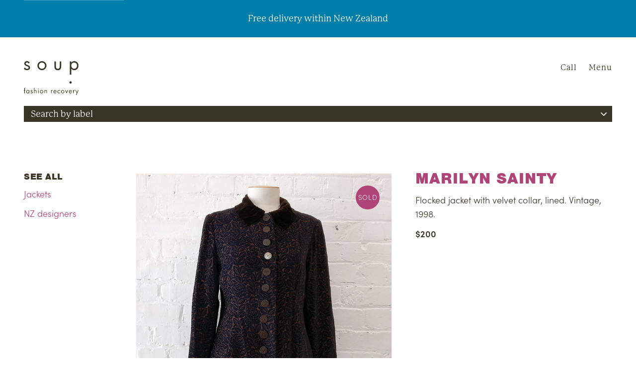

--- FILE ---
content_type: text/html; charset=UTF-8
request_url: https://fashionrecovery.co.nz/marilyn-sainty-flocked-jacket-size-s/
body_size: 18035
content:
<!DOCTYPE html>
<html class="no-js chthonic-server" lang="en-NZ" prefix="og: https://ogp.me/ns#">
	<head>
		<meta charset="UTF-8">
		<meta name="viewport" content="width=device-width, initial-scale=1.0" >

		<link rel="profile" href="https://gmpg.org/xfn/11">

		
		<link href="https://use.typekit.net/" rel="preconnect" crossorigin>
		<link rel="stylesheet" href="https://use.typekit.net/svi2ema.css">

		<script>(function(html){html.className = html.className.replace(/\bno-js\b/,'js')})(document.documentElement);</script>
	<style>img:is([sizes="auto" i], [sizes^="auto," i]) { contain-intrinsic-size: 3000px 1500px }</style>
	
<!-- Search Engine Optimization by Rank Math - https://rankmath.com/ -->
<title>Marilyn Sainty flocked jacket with velvet collar, size S, $200 NZD</title>
<meta name="description" content="Marilyn Sainty flocked jacket with velvet collar, lined. Size S on label, fits like NZ 10. Excellent condition, free delivery within New Zealand."/>
<meta name="robots" content="follow, index, max-snippet:-1, max-video-preview:-1, max-image-preview:large"/>
<link rel="canonical" href="https://fashionrecovery.co.nz/marilyn-sainty-flocked-jacket-size-s/" />
<meta property="og:locale" content="en_US" />
<meta property="og:type" content="product" />
<meta property="og:title" content="Marilyn Sainty flocked jacket with velvet collar, size S, $200 NZD" />
<meta property="og:description" content="Marilyn Sainty flocked jacket with velvet collar, lined. Size S on label, fits like NZ 10. Excellent condition, free delivery within New Zealand." />
<meta property="og:url" content="https://fashionrecovery.co.nz/marilyn-sainty-flocked-jacket-size-s/" />
<meta property="og:site_name" content="Soup Fashion Recovery" />
<meta property="og:updated_time" content="2021-05-25T15:34:42+12:00" />
<meta property="og:image" content="https://fashionrecovery.co.nz/wp-content/uploads/2021/04/08-marilyn-sainty-290421.jpg" />
<meta property="og:image:secure_url" content="https://fashionrecovery.co.nz/wp-content/uploads/2021/04/08-marilyn-sainty-290421.jpg" />
<meta property="og:image:width" content="752" />
<meta property="og:image:height" content="752" />
<meta property="og:image:alt" content="Marilyn Sainty" />
<meta property="og:image:type" content="image/jpeg" />
<meta property="product:price:amount" content="200" />
<meta property="product:price:currency" content="NZD" />
<meta name="twitter:card" content="summary_large_image" />
<meta name="twitter:title" content="Marilyn Sainty flocked jacket with velvet collar, size S, $200 NZD" />
<meta name="twitter:description" content="Marilyn Sainty flocked jacket with velvet collar, lined. Size S on label, fits like NZ 10. Excellent condition, free delivery within New Zealand." />
<meta name="twitter:image" content="https://fashionrecovery.co.nz/wp-content/uploads/2021/04/08-marilyn-sainty-290421.jpg" />
<script type="application/ld+json" class="rank-math-schema">{"@context":"https://schema.org","@graph":[{"@type":"Organization","@id":"https://fashionrecovery.co.nz/#organization","name":"Soup Fashion Recovery","sameAs":["https://www.facebook.com/soupfashionrecovery/"],"logo":{"@type":"ImageObject","@id":"https://fashionrecovery.co.nz/#logo","url":"https://fashionrecovery.co.nz/wp-content/uploads/2020/05/soup-fashion-recovery-logo-square.png","contentUrl":"https://fashionrecovery.co.nz/wp-content/uploads/2020/05/soup-fashion-recovery-logo-square.png","caption":"Soup Fashion Recovery","inLanguage":"en-NZ","width":"800","height":"800"}},{"@type":"WebSite","@id":"https://fashionrecovery.co.nz/#website","url":"https://fashionrecovery.co.nz","name":"Soup Fashion Recovery","publisher":{"@id":"https://fashionrecovery.co.nz/#organization"},"inLanguage":"en-NZ"},{"@type":"ImageObject","@id":"https://fashionrecovery.co.nz/wp-content/uploads/2021/04/08-marilyn-sainty-290421.jpg","url":"https://fashionrecovery.co.nz/wp-content/uploads/2021/04/08-marilyn-sainty-290421.jpg","width":"752","height":"752","inLanguage":"en-NZ"},{"@type":"ItemPage","@id":"https://fashionrecovery.co.nz/marilyn-sainty-flocked-jacket-size-s/#webpage","url":"https://fashionrecovery.co.nz/marilyn-sainty-flocked-jacket-size-s/","name":"Marilyn Sainty flocked jacket with velvet collar, size S, $200 NZD","datePublished":"2021-04-29T12:24:29+12:00","dateModified":"2021-05-25T15:34:42+12:00","isPartOf":{"@id":"https://fashionrecovery.co.nz/#website"},"primaryImageOfPage":{"@id":"https://fashionrecovery.co.nz/wp-content/uploads/2021/04/08-marilyn-sainty-290421.jpg"},"inLanguage":"en-NZ"},{"@type":"Product","name":"Marilyn Sainty flocked jacket with velvet collar, size S, $200 NZD","description":"Marilyn Sainty flocked jacket with velvet collar, lined. Size S on label, fits like NZ 10. Excellent condition, free delivery within New Zealand.","sku":"8261","category":"Jackets","mainEntityOfPage":{"@id":"https://fashionrecovery.co.nz/marilyn-sainty-flocked-jacket-size-s/#webpage"},"image":[{"@type":"ImageObject","url":"https://fashionrecovery.co.nz/wp-content/uploads/2021/04/08-marilyn-sainty-290421.jpg","height":"752","width":"752"}],"offers":{"@type":"Offer","price":"200","priceCurrency":"NZD","priceValidUntil":"2027-12-31","availability":"https://schema.org/OutOfStock","itemCondition":"NewCondition","url":"https://fashionrecovery.co.nz/marilyn-sainty-flocked-jacket-size-s/","seller":{"@type":"Organization","@id":"https://fashionrecovery.co.nz/","name":"Soup Fashion Recovery","url":"https://fashionrecovery.co.nz","logo":"https://fashionrecovery.co.nz/wp-content/uploads/2020/05/soup-fashion-recovery-logo-square.png"}},"brand":"Marilyn Sainty","@id":"https://fashionrecovery.co.nz/marilyn-sainty-flocked-jacket-size-s/#richSnippet"}]}</script>
<!-- /Rank Math WordPress SEO plugin -->

<link rel='dns-prefetch' href='//instant.page' />
<link rel="alternate" type="application/rss+xml" title="Soup Fashion Recovery &raquo; Feed" href="https://fashionrecovery.co.nz/feed/" />
<link rel="alternate" type="application/rss+xml" title="Soup Fashion Recovery &raquo; Comments Feed" href="https://fashionrecovery.co.nz/comments/feed/" />
<link rel="stylesheet" id="soup" href="https://fashionrecovery.co.nz/wp-content/themes/soup/dist/css/style.21357368381569fd5e34.min.css" type="text/css" media="print" onload="this.media='all'" />
<style id='soup-inline-css' type='text/css'>
*,*::before,*::after{box-sizing:border-box}.skip-to-content{background-color:#fff;left:calc(2 * 1.5rem);padding:0.555em calc(2 * 1.5rem);position:absolute;transform:translateY(-100%);z-index:10}.skip-to-content:focus{transform:translateY(0.555em);transition:transform 250ms}main{outline:none}.screen-reader-text,.not-visible{position:absolute;top:auto;overflow:hidden;clip:rect(1px, 1px, 1px, 1px);width:1px;height:1px;white-space:nowrap}.no-js .menu--primary{align-items:flex-start;justify-content:flex-start;min-height:0}.no-js .header__links-drawer{height:auto;opacity:1;visibility:visible}body{background-color:#fff;color:#383426}.has-white-color{color:#fff}.has-white-background-color{background-color:#fff}.wp-block-button__link.has-white-background-color{border-color:#fff}.wp-block-button__link.has-white-background-color:hover,.wp-block-button__link.has-white-background-color:focus{background-color:transparent;color:#fff}.is-style-outline .wp-block-button__link{background-color:transparent;border-color:#fff}.is-style-outline .wp-block-button__link.has-white-background-color:hover,.is-style-outline .wp-block-button__link.has-white-background-color:focus{color:#fff}.is-style-outline .wp-block-button__link.has-white-color{color:#fff}.is-style-outline .wp-block-button__link.has-white-color:hover,.is-style-outline .wp-block-button__link.has-white-color:focus{background-color:#fff}.has-cream-dark-color{color:#ddd7c6}.has-cream-dark-background-color{background-color:#ddd7c6}.wp-block-button__link.has-cream-dark-background-color{border-color:#ddd7c6}.wp-block-button__link.has-cream-dark-background-color:hover,.wp-block-button__link.has-cream-dark-background-color:focus{background-color:transparent;color:#ddd7c6}.is-style-outline .wp-block-button__link{background-color:transparent;border-color:#ddd7c6}.is-style-outline .wp-block-button__link.has-cream-dark-background-color:hover,.is-style-outline .wp-block-button__link.has-cream-dark-background-color:focus{color:#ddd7c6}.is-style-outline .wp-block-button__link.has-cream-dark-color{color:#ddd7c6}.is-style-outline .wp-block-button__link.has-cream-dark-color:hover,.is-style-outline .wp-block-button__link.has-cream-dark-color:focus{background-color:#ddd7c6}.has-metallic-color{color:#88650b}.has-metallic-background-color{background-color:#88650b}.wp-block-button__link.has-metallic-background-color{border-color:#88650b}.wp-block-button__link.has-metallic-background-color:hover,.wp-block-button__link.has-metallic-background-color:focus{background-color:transparent;color:#88650b}.is-style-outline .wp-block-button__link{background-color:transparent;border-color:#88650b}.is-style-outline .wp-block-button__link.has-metallic-background-color:hover,.is-style-outline .wp-block-button__link.has-metallic-background-color:focus{color:#88650b}.is-style-outline .wp-block-button__link.has-metallic-color{color:#88650b}.is-style-outline .wp-block-button__link.has-metallic-color:hover,.is-style-outline .wp-block-button__link.has-metallic-color:focus{background-color:#88650b}.has-blue-color{color:#007eaa}.has-blue-background-color{background-color:#007eaa}.wp-block-button__link.has-blue-background-color{border-color:#007eaa}.wp-block-button__link.has-blue-background-color:hover,.wp-block-button__link.has-blue-background-color:focus{background-color:transparent;color:#007eaa}.is-style-outline .wp-block-button__link{background-color:transparent;border-color:#007eaa}.is-style-outline .wp-block-button__link.has-blue-background-color:hover,.is-style-outline .wp-block-button__link.has-blue-background-color:focus{color:#007eaa}.is-style-outline .wp-block-button__link.has-blue-color{color:#007eaa}.is-style-outline .wp-block-button__link.has-blue-color:hover,.is-style-outline .wp-block-button__link.has-blue-color:focus{background-color:#007eaa}.has-plum-color{color:#b04377}.has-plum-background-color{background-color:#b04377}.wp-block-button__link.has-plum-background-color{border-color:#b04377}.wp-block-button__link.has-plum-background-color:hover,.wp-block-button__link.has-plum-background-color:focus{background-color:transparent;color:#b04377}.is-style-outline .wp-block-button__link{background-color:transparent;border-color:#b04377}.is-style-outline .wp-block-button__link.has-plum-background-color:hover,.is-style-outline .wp-block-button__link.has-plum-background-color:focus{color:#b04377}.is-style-outline .wp-block-button__link.has-plum-color{color:#b04377}.is-style-outline .wp-block-button__link.has-plum-color:hover,.is-style-outline .wp-block-button__link.has-plum-color:focus{background-color:#b04377}.has-dark-color{color:#383426}.has-dark-background-color{background-color:#383426}.wp-block-button__link.has-dark-background-color{border-color:#383426}.wp-block-button__link.has-dark-background-color:hover,.wp-block-button__link.has-dark-background-color:focus{background-color:transparent;color:#383426}.is-style-outline .wp-block-button__link{background-color:transparent;border-color:#383426}.is-style-outline .wp-block-button__link.has-dark-background-color:hover,.is-style-outline .wp-block-button__link.has-dark-background-color:focus{color:#383426}.is-style-outline .wp-block-button__link.has-dark-color{color:#383426}.is-style-outline .wp-block-button__link.has-dark-color:hover,.is-style-outline .wp-block-button__link.has-dark-color:focus{background-color:#383426}body{font-family:system-ui, -apple-system, BlinkMacSystemFont, "Segoe UI", Roboto, "Helvetica Neue", Arial, sans-serif}main{margin-top:calc(4 * 1.5rem);padding-bottom:calc(4 * 1.5rem)}@media (min-width: 75em){.single-product main{margin-top:calc(.5rem + (4 * 1.5rem))}}@media (max-width: 74.9375em){main{margin-top:calc(2 * 1.5rem)}}.home main{margin-top:calc(2 * 1.5rem)}.rhythm *+*,.rhythm>*,.grid--products{margin-top:calc(2 * 1.5rem)}.rhythm p+p,.rhythm p+*:not([class^="wp-block"]):not(.product-attributes),.rhythm li:not(:first-child){margin-top:.75rem}.rhythm h1+*,.rhythm h2+*,.rhythm h3+*,.rhythm h2+h3,.rhythm .wp-block-chthonic-table-condition{margin-top:1.5rem}.rhythm *+h2,.rhythm *+h3,.rhythm .products-related,.rhythm .woocommerce-pagination{margin-top:calc(3 * 1.5rem)}.rhythm br,.rhythm main,.rhythm td,.rhythm article,.rhythm .no-top-margin,.rhythm .wp-block-image-banner,.rhythm .wp-block-image-banner+*,.rhythm .wp-block-image-banner__media,.rhythm .woocommerce-products-header,.rhythm .menu--meta li{margin-top:0}.rhythm .wp-block-columns,.rhythm .wp-block-column>*:first-child{margin-top:0}.rhythm .wp-block-columns.has-background,.rhythm .wp-block-column{margin-top:calc(2 * 1.5rem)}@media (min-width: 40.625em){.rhythm .wp-block-columns,.rhythm .wp-block-columns.has-background .wp-block-column{margin-top:calc(3 * 1.5rem)}.rhythm .wp-block-column:nth-child(-n+2){margin-top:0}}@media (min-width: 62.5em){.rhythm .wp-block-column{margin-top:0}}@media (max-width: 37.4375em){.rhythm .grid>*{margin-top:calc(2 * 1.5rem) !important}.rhythm .grid--product-single>*,.rhythm .products-related .grid--products>*:first-child,.rhythm .grid--featured>*:first-child{margin-top:0 !important}}.wp-block-image-banner__cta h1{font-size:var(--step-4)}@media (min-width: 31.25em){.wp-block-image-banner__cta h1{font-size:var(--step-5)}}h2{font-size:var(--step-3)}h2:not(.all-caps):not(.wp-block-chthonic-heading-fancy):not(.card-title),.product-text .product-title{font-size:var(--step-2)}h3,.is-style-text-larger,.card-title,.filter--size a,.products-related .card-title,.mc-status{font-size:var(--step-1)}h1,h4,p,table,address,.all-caps,.menu--primary,.menu--actions,.menu--pages,.filter--label,.rhythm li,.alert,.product-text button,.products-related h2,.footer .wp-block-columns{font-size:var(--step-0)}cite,.is-style-text-smaller,.card-description,.attribute-type,.badge,.menu--meta a{font-size:var(--step--1)}@media (max-width: 81.24375em){.menu--primary{font-size:var(--step-1)}}body{font-family:sofia-pro, sans-serif;font-weight:300}h1,h2,h3,h4{font-weight:300}h1,.all-caps{letter-spacing:.03125em;text-transform:uppercase}p,li{margin-left:0;max-width:32em}.serif,.alert,.wp-block-image-banner__cta h1,.card--product .card-description,.menu-buttons,.filter--label,.attribute-type{font-family:p22-mackinac-pro, serif;font-weight:400}h1,.all-caps,.woocommerce-checkout h1,.menu--actions a,.product-title,.product-text button,.shop_table th{font-family:nimbus-sans, sans-serif;font-weight:900}strong{font-weight:600}address{font-style:normal}p{line-height:1.6}.is-style-text-larger{max-width:26em}a{color:#383426;text-decoration:underline;text-underline-position:under}a:hover,a:focus{color:#88650b;text-decoration:none}ul:not([class]){list-style-type:none}ul:not([class]) li{position:relative}ul:not([class]) li::before{content:'\00B7';font-size:var(--step-1);left:-.75rem;position:absolute;top:-.375rem}dd{width:auto}.ui-shadow{position:relative}.ui-shadow::before{box-shadow:0 1px 2px #c8c8c8,0 1px 3px #fafafa;content:"";height:100%;left:0;position:absolute;top:0;width:100%;z-index:-1}.button{-webkit-appearance:none;-moz-appearance:none;appearance:none;background-color:transparent;border:2px solid currentColor;border-radius:.1875rem;box-shadow:.0625rem .0625rem 0 0, .125rem .125rem 0 0, .1875rem .1875rem 0 0, .25rem .25rem 0 0;color:#b04377;cursor:pointer;display:table;letter-spacing:.03125em;line-height:3;margin-top:calc(2 * 1.5rem);padding:0 1.5rem !important;text-align:center;text-decoration:none;text-transform:uppercase;transform:translateX(-0.25rem);width:auto}.button:hover,.button:focus{box-shadow:none;transform:translate3d(0, 0.25rem, 0)}.button:hover{border-color:currentColor;color:#b04377}.button:focus{background-color:#b04377;border-color:#b04377;color:#fff}.form--mailchimp .button,.woocommerce-notices-wrapper .button{color:#fff}.form--mailchimp .button:focus,.woocommerce-notices-wrapper .button:focus{background-color:#fff;color:#b04377}.card{display:flex;flex-direction:column;position:relative}.card__text,.card__media{margin-top:0}.card__text{margin-top:0;order:1}.card-title{line-height:1}.card-target{color:inherit;text-decoration:none}.card-target:focus{outline:none}.card-target::after{bottom:-.75rem;border-radius:.1875rem;content:'';left:-.75rem;position:absolute;right:-.75rem;top:-.75rem;z-index:1}.card-target:hover::after,.card-target:focus::after{border:2px solid #383426}.card--product .card-title{margin-top:1rem}.card--product .card-description{display:flex;justify-content:space-between;margin-top:.375rem}.card--product ins{color:#b04377;margin-right:.375em;text-decoration:none}.card__media figure{height:0;padding-top:100%;position:relative}.card__media figure img{height:100%;left:0;position:absolute;top:0;width:100%}.card-description .price{display:flex;flex-direction:row-reverse}.card-description,.card-description .size,.price ins{margin-top:0}.badge{align-items:center;background-color:#b04377;border-radius:50%;color:#fff;display:flex;height:calc(2 * 1.5rem);justify-content:center;letter-spacing:.0625em;right:1.5rem;margin:0;pointer-events:none;position:absolute;text-transform:uppercase;top:1.5rem;width:calc(2 * 1.5rem);z-index:1}.card--cta .card-title{margin-top:0}.card--cta .card-target:hover::after,.card--cta .card-targer:focus::after{border:4px solid #88650b}.card--cta .card-description{margin-top:calc(.5 * 1.5rem)}.card--cta p{padding:0 !important}.icon{fill:#88650b;height:var(--step-1);width:var(--step-1)}.link{display:flex;transition:250ms}.link--social:hover .icon--facebook,.link--social:focus .icon--facebook{fill:#3b5998}.link--social:hover .icon--instagram,.link--social:focus .icon--instagram{fill:#e1306c}.wp-block-button__link{border-radius:.1875rem;border-style:solid;border-width:2px;line-height:3;padding:0 1.5rem;text-align:center}.wp-block-pullquote blockquote p{max-width:43.75rem}.constrain,h1,h2,h3,h4,p:not([class]),ul,ol,header,blockquote,[class^="wp-block"],ul.grid,div.grid,.woocommerce-breadcrumb,.woocommerce-pagination,.woocommerce-cart-form,.woocommerce-notices-wrapper,.cart-empty,.cart-collaterals,.woocommerce-checkout-review-order,form.woocommerce-checkout,.woocommerce-order{margin-left:auto;margin-right:auto;max-width:calc((100 * 1rem) + (2 * 1.5rem));padding-left:2rem;padding-right:2rem}@media (min-width: 43.75em){.constrain,h1,h2,h3,h4,p:not([class]),ul,ol,header,blockquote,[class^="wp-block"],ul.grid,div.grid,.woocommerce-breadcrumb,.woocommerce-pagination,.woocommerce-cart-form,.woocommerce-notices-wrapper,.cart-empty,.cart-collaterals,.woocommerce-checkout-review-order,form.woocommerce-checkout,.woocommerce-order{padding-left:calc(2 * 1.5rem);padding-right:calc(2 * 1.5rem)}}[class^="wp-block"] *,header>*,.footer>*,.card-title,.woocommerce-checkout-review-order p,.term-description p,form.woocommerce-checkout *,.woocommerce-order *{padding:0}.has-background:not(.wp-block-button__link){max-width:calc(100% - (2 * 1.5rem))}@media (min-width: 100em){.has-background:not(.wp-block-button__link){max-width:calc((100 * 1rem) - (2 * 1.5rem))}}.wp-block-columns .has-background,.wp-block-image-banner{max-width:100%}[class^="wp-block"].alignwide{max-width:calc(100 * 1rem)}[class^="wp-block"].alignfull{max-width:100% !important}:root{--fluid-min-width: 600;--fluid-max-width: 1000;--fluid-min-size: 16;--fluid-max-size: 18;--fluid-min-ratio: 1.333;--fluid-max-ratio: 1.333;--fluid-screen: 100vw;--fluid-bp: calc(
	  (var(--fluid-screen) - ((var(--fluid-min-width) / 16) * 1rem)) /
		((var(--fluid-max-width) / 16) - (var(--fluid-min-width) / 16))
	)}@media screen and (min-width: 1000px){:root{--fluid-screen: calc(var(--fluid-max-width) * 1px)}}:root{--fluid-max-negative: (1 / var(--fluid-max-ratio) / var(--fluid-max-ratio));--fluid-min-negative: (1 / var(--fluid-min-ratio) / var(--fluid-min-ratio));--fluid-min-scale--1: var(--fluid-min-ratio) * var(--fluid-min-negative);--fluid-max-scale--1: var(--fluid-max-ratio) * var(--fluid-max-negative);--fluid-min-size--1: (var(--fluid-min-size) * var(--fluid-min-scale--1)) / 16;--fluid-max-size--1: (var(--fluid-max-size) * var(--fluid-max-scale--1)) / 16;--step--1: calc(((var(--fluid-min-size--1) * 1rem) + (var(--fluid-max-size--1) - var(--fluid-min-size--1)) * var(--fluid-bp)));--fluid-min-scale-0: var(--fluid-min-ratio);--fluid-max-scale-0: var(--fluid-max-ratio);--fluid-min-size-0: (var(--fluid-min-size)) / 16;--fluid-max-size-0: (var(--fluid-max-size)) / 16;--step-0: calc(((var(--fluid-min-size-0) * 1rem) + (var(--fluid-max-size-0) - var(--fluid-min-size-0)) * var(--fluid-bp)));--fluid-min-scale-1: var(--fluid-min-scale-0) * var(--fluid-min-ratio);--fluid-max-scale-1: var(--fluid-max-scale-0) * var(--fluid-max-ratio);--fluid-min-size-1: (var(--fluid-min-size) * var(--fluid-min-scale-0)) / 16;--fluid-max-size-1: (var(--fluid-max-size) * var(--fluid-max-scale-0)) / 16;--step-1: calc(((var(--fluid-min-size-1) * 1rem) + (var(--fluid-max-size-1) - var(--fluid-min-size-1)) * var(--fluid-bp)));--fluid-min-scale-2: var(--fluid-min-scale-1) * var(--fluid-min-ratio);--fluid-max-scale-2: var(--fluid-max-scale-1) * var(--fluid-max-ratio);--fluid-min-size-2: (var(--fluid-min-size) * var(--fluid-min-scale-1)) / 16;--fluid-max-size-2: (var(--fluid-max-size) * var(--fluid-max-scale-1)) / 16;--step-2: calc(((var(--fluid-min-size-2) * 1rem) + (var(--fluid-max-size-2) - var(--fluid-min-size-2)) * var(--fluid-bp)));--fluid-min-scale-3: var(--fluid-min-scale-2) * var(--fluid-min-ratio);--fluid-max-scale-3: var(--fluid-max-scale-2) * var(--fluid-max-ratio);--fluid-min-size-3: (var(--fluid-min-size) * var(--fluid-min-scale-2)) / 16;--fluid-max-size-3: (var(--fluid-max-size) * var(--fluid-max-scale-2)) / 16;--step-3: calc(((var(--fluid-min-size-3) * 1rem) + (var(--fluid-max-size-3) - var(--fluid-min-size-3)) * var(--fluid-bp)));--fluid-min-scale-4: var(--fluid-min-scale-3) * var(--fluid-min-ratio);--fluid-max-scale-4: var(--fluid-max-scale-3) * var(--fluid-max-ratio);--fluid-min-size-4: (var(--fluid-min-size) * var(--fluid-min-scale-3)) / 16;--fluid-max-size-4: (var(--fluid-max-size) * var(--fluid-max-scale-3)) / 16;--step-4: calc(((var(--fluid-min-size-4) * 1rem) + (var(--fluid-max-size-4) - var(--fluid-min-size-4)) * var(--fluid-bp)));--fluid-min-scale-5: var(--fluid-min-scale-4) * var(--fluid-min-ratio);--fluid-max-scale-5: var(--fluid-max-scale-4) * var(--fluid-max-ratio);--fluid-min-size-5: (var(--fluid-min-size) * var(--fluid-min-scale-4)) / 16;--fluid-max-size-5: (var(--fluid-max-size) * var(--fluid-max-scale-4)) / 16;--step-5: calc(((var(--fluid-min-size-5) * 1rem) + (var(--fluid-max-size-5) - var(--fluid-min-size-5)) * var(--fluid-bp)))}@media (max-width: 81.24375em){.header__links-drawer{background-color:#fff;height:0;opacity:0;visibility:hidden;width:100%}.header__links-drawer.is-active{height:auto;opacity:1;padding:1.5rem 0 0;transition:opacity 350ms ease-in;visibility:visible}}.menu{display:flex;list-style-type:none;margin:0;padding:0}.menu a{line-height:1;text-decoration:none}.menu-item:not(:last-child){margin-right:1.25rem}@media (max-width: 81.24375em){.menu--primary .menu-item:not(:last-child){margin-right:0}}.menu--primary a{color:#383426}.menu--primary .current-menu-item a,.menu--primary .current-product-parent a{color:#88650b}@media (max-width: 81.24375em){.menu--primary{flex-wrap:wrap}.menu--primary .menu-item{padding:calc(.5 * 1.5rem) 1.5rem calc(.5 * 1.5rem) 0}}.menu--actions a{color:#88650b;text-transform:uppercase}.menu--actions a:hover,.menu--actions a:focus{color:#383426}.menu--pages{flex-direction:column}.menu--pages a{text-decoration:underline;text-underline-position:under}.menu--meta{margin-top:calc(2 * 1.5rem)}.menu--meta .menu-item a{color:#383426}.menu--meta .menu-item a:hover,.menu--meta .menu-item a:focus{text-decoration:underline}.menu--primary .menu-item a{position:relative}.menu--primary .menu-item a::after{content:'';position:absolute;width:100%;height:2px;bottom:-.25em;left:0;background-color:#88650b;transform:scaleX(0);transform-origin:bottom right;transition:transform 250ms}.menu--primary .menu-item a .current-menu-item a,.menu--primary .menu-item a:hover,.menu--primary .menu-item a:focus{color:#88650b}.menu--primary .menu-item a:hover::after{transform-origin:bottom left;transform:scaleX(1)}@media (min-width: 81.25em){.menu-buttons{display:none}}@media (max-width: 81.24375em){.menu-buttons,.menu--actions{position:absolute;right:calc(2 * 1.5rem)}.menu-buttons{top:1.8125rem}.menu-buttons *:not(:first-child){margin-left:1.5rem}.menu-buttons a,.menu-buttons button{color:#383426}.menu--actions{top:5.9375rem}}@media (max-width: 43.6875em){.menu-buttons,.menu--actions{right:2rem}}.menu-toggle,.menu-phone{color:#383426;letter-spacing:.0625em;line-height:1;padding:1.5rem 0}.menu-toggle{-webkit-appearance:none;-moz-appearance:none;appearance:none;background-color:transparent;border:0;cursor:pointer;z-index:1}.menu-phone{text-decoration:none}


</style>
<link rel='stylesheet' id='chthonic-block-css' href='https://fashionrecovery.co.nz/wp-content/plugins/soup-blocks/build/style.40bd16f9366e8a764812.css' type='text/css' media='all' />
<link rel='stylesheet' id='woocommerce-soup-css' href='https://fashionrecovery.co.nz/wp-content/plugins/woocommerce-soup/dist/css/style.8fb919f1e621326b85c0.min.css?ver=1.2.0' type='text/css' media='all' />
<style id='woocommerce-inline-inline-css' type='text/css'>
.woocommerce form .form-row .required { visibility: visible; }
</style>
<link rel='stylesheet' id='brands-styles-css' href='https://fashionrecovery.co.nz/wp-content/plugins/woocommerce/assets/css/brands.css?ver=9.6.3' type='text/css' media='all' />
<script type="text/javascript" src="https://fashionrecovery.co.nz/wp-includes/js/jquery/jquery.min.js?ver=3.7.1" id="jquery-core-js"></script>
<script type="text/javascript" src="https://fashionrecovery.co.nz/wp-includes/js/jquery/jquery-migrate.min.js?ver=3.4.1" id="jquery-migrate-js"></script>
<script type="text/javascript" id="wc-single-product-js-extra">
/* <![CDATA[ */
var wc_single_product_params = {"i18n_required_rating_text":"Please select a rating","i18n_product_gallery_trigger_text":"View full-screen image gallery","review_rating_required":"no","flexslider":{"rtl":false,"animation":"slide","smoothHeight":true,"directionNav":false,"controlNav":"thumbnails","slideshow":false,"animationSpeed":500,"animationLoop":false,"allowOneSlide":false},"zoom_enabled":"","zoom_options":[],"photoswipe_enabled":"","photoswipe_options":{"shareEl":false,"closeOnScroll":false,"history":false,"hideAnimationDuration":0,"showAnimationDuration":0},"flexslider_enabled":""};
/* ]]> */
</script>
<script type="text/javascript" src="https://fashionrecovery.co.nz/wp-content/plugins/woocommerce/assets/js/frontend/single-product.min.js?ver=9.6.3" id="wc-single-product-js" defer="defer" data-wp-strategy="defer"></script>
<script type="text/javascript" src="https://fashionrecovery.co.nz/wp-content/plugins/woocommerce/assets/js/jquery-blockui/jquery.blockUI.min.js?ver=2.7.0-wc.9.6.3" id="jquery-blockui-js" defer="defer" data-wp-strategy="defer"></script>
<script type="text/javascript" src="https://fashionrecovery.co.nz/wp-content/plugins/woocommerce/assets/js/js-cookie/js.cookie.min.js?ver=2.1.4-wc.9.6.3" id="js-cookie-js" defer="defer" data-wp-strategy="defer"></script>
<script type="text/javascript" id="woocommerce-js-extra">
/* <![CDATA[ */
var woocommerce_params = {"ajax_url":"\/wp-admin\/admin-ajax.php","wc_ajax_url":"\/?wc-ajax=%%endpoint%%"};
/* ]]> */
</script>
<script type="text/javascript" src="https://fashionrecovery.co.nz/wp-content/plugins/woocommerce/assets/js/frontend/woocommerce.min.js?ver=9.6.3" id="woocommerce-js" defer="defer" data-wp-strategy="defer"></script>
<link rel="https://api.w.org/" href="https://fashionrecovery.co.nz/wp-json/" /><link rel="alternate" title="JSON" type="application/json" href="https://fashionrecovery.co.nz/wp-json/wp/v2/product/8261" /><link rel="EditURI" type="application/rsd+xml" title="RSD" href="https://fashionrecovery.co.nz/xmlrpc.php?rsd" />
<meta name="generator" content="WordPress 6.7.2" />
<link rel='shortlink' href='https://fashionrecovery.co.nz/?p=8261' />
<link rel="alternate" title="oEmbed (JSON)" type="application/json+oembed" href="https://fashionrecovery.co.nz/wp-json/oembed/1.0/embed?url=https%3A%2F%2Ffashionrecovery.co.nz%2Fmarilyn-sainty-flocked-jacket-size-s%2F" />
<link rel="alternate" title="oEmbed (XML)" type="text/xml+oembed" href="https://fashionrecovery.co.nz/wp-json/oembed/1.0/embed?url=https%3A%2F%2Ffashionrecovery.co.nz%2Fmarilyn-sainty-flocked-jacket-size-s%2F&#038;format=xml" />
	<script type='application/ld+json'>
		{
			"@context": "http://schema.org",
			"@type": "ClothingStore",
			"name": "Soup Fashion Recovery",
			"image": "https://fashionrecovery.co.nz/wp-content/uploads/2017/10/marie-exterior-1919-colour-1.jpg",
			"@id": "https://fashionrecovery.co.nz/#preloved-designer-fashion",
			"url": "https://fashionrecovery.co.nz",
			"telephone": "+6443854722",
			"address": {
				"@type": "PostalAddress",
				"streetAddress": "23 Holland Street",
				"addressLocality": "Wellington",
				"postalCode": "6011",
				"addressCountry": "NZ"
			},
			"geo": {
				"@type": "GeoCoordinates",
				"latitude": -41.294098,
				"longitude": 174.77951
			},
			"openingHoursSpecification": {
				"@type": "OpeningHoursSpecification",
				"dayOfWeek": [
					"Monday",
					"Tuesday",
					"Wednesday",
					"Thursday",
					"Friday",
					"Saturday"
				],
				"opens": "10:00",
				"closes": "17:00"
			},
			"sameAs": [
				"https://www.instagram.com/soupfashionrecovery/",
				"https://www.facebook.com/soupfashionrecovery/"
			],
			"priceRange": "$50 - $1200"
		}
	</script>
		<noscript><style>.woocommerce-product-gallery{ opacity: 1 !important; }</style></noscript>
	<style class='wp-fonts-local' type='text/css'>
@font-face{font-family:Inter;font-style:normal;font-weight:300 900;font-display:fallback;src:url('https://fashionrecovery.co.nz/wp-content/plugins/woocommerce/assets/fonts/Inter-VariableFont_slnt,wght.woff2') format('woff2');font-stretch:normal;}
@font-face{font-family:Cardo;font-style:normal;font-weight:400;font-display:fallback;src:url('https://fashionrecovery.co.nz/wp-content/plugins/woocommerce/assets/fonts/cardo_normal_400.woff2') format('woff2');}
</style>
	</head>

	<body class="product-template-default single single-product postid-8261 theme-soup woocommerce woocommerce-page woocommerce-no-js">
		<a href="#skip-to" class="skip-to-content">Skip to content</a>

		<div class="alert">
			<span class="notice">Free delivery within New Zealand</span>
		</div>

		<div class="has-white-background-color">
			
<div class="header constrain">
	<div id="js-logo">
					<a class="go-home" href="https://fashionrecovery.co.nz">
<div class="wordmark">
	<svg width="110px" viewBox="0 0 500 310.6">
		<title>Soup Fashion Recovery</title>
		<path d="M56.5 59c0 7.1-2.6 12.8-7.8 17.1 -5.2 4.2-12.3 6.4-21.3 6.4 -6.8 0-12.5-1.4-17.2-4.1C5.6 75.6 2.2 71.6 0 66.4l11.3-7.1c1.6 3.7 3.8 6.5 6.6 8.4 2.8 1.8 6.3 2.8 10.4 2.8 4.5 0 8.2-0.9 10.9-2.8 2.7-1.9 4.1-4.5 4.1-7.8 0-3.6-1.2-6.4-3.7-8.3 -2.5-1.9-7.3-4.1-14.4-6.7 -7-2.6-12.2-5.8-15.7-9.7 -3.5-3.8-5.2-8.4-5.2-13.6 0-6.7 2.2-12 6.7-15.8C15.3 1.9 21.5 0 29.5 0c5.8 0 10.7 1.2 14.6 3.6 3.9 2.4 7 6.1 9.3 11l-10.9 6.7c-1.4-3.2-3.2-5.6-5.4-7.2 -2.2-1.5-4.9-2.3-8.1-2.3 -3.7 0-6.7 0.9-8.8 2.6 -2.1 1.7-3.2 4-3.2 6.9 0 3 1.1 5.5 3.3 7.5 2.2 2 6.2 3.9 12 5.8 8.5 2.8 14.7 6 18.5 9.9C54.6 48.2 56.5 53.1 56.5 59zM193.6 40.9c0-8.2-2.7-14.9-8.1-20.2 -5.4-5.3-12.1-8-20-8 -8 0-14.7 2.7-20 8 -5.4 5.3-8 12.1-8 20.2 0 8.2 2.7 15.1 8.2 20.6 5.4 5.5 12.1 8.3 19.9 8.3 8 0 14.7-2.8 20.1-8.3C190.9 56 193.6 49.1 193.6 40.9zM206.9 40.9c0 11.5-4 21.3-12.1 29.4 -8.1 8.1-17.9 12.1-29.4 12.1 -11.5 0-21.2-4-29.2-12.1 -8-8.1-12-17.9-12-29.4s3.9-21.3 11.8-29.1C143.9 3.9 153.7 0 165.3 0c11.7 0 21.6 3.9 29.6 11.8C202.9 19.7 206.9 29.4 206.9 40.9zM341.5 46.5c0 12.4-2.5 21.5-7.5 27.3 -5 5.8-12.8 8.7-23.4 8.7 -10.7 0-18.5-2.9-23.4-8.7 -5-5.8-7.5-14.9-7.5-27.3V2.4H293V46c0 8.3 1.3 14.3 4 18 2.7 3.7 7.2 5.6 13.6 5.6 6.4 0 10.9-1.8 13.5-5.5 2.6-3.7 3.9-9.7 3.9-18.1V2.4h13.5V46.5zM486 40.7c0-8.4-2.4-15.2-7.2-20.4 -4.8-5.1-11.1-7.7-18.8-7.7 -7.8 0-14.1 2.5-18.8 7.4 -4.7 4.9-7 11.7-7 20.2 0 8.6 2.5 15.6 7.5 21.1 5 5.5 11.3 8.2 18.9 8.2 7.4 0 13.5-2.7 18.2-8C483.6 56.2 486 49.3 486 40.7zM499.5 40.6c0 12.2-3.5 22.3-10.5 30.1 -7 7.8-15.9 11.8-26.8 11.8 -6.4 0-12.1-1.3-16.9-3.9 -4.8-2.6-8.5-6.4-11.2-11.4v56h-13.3V2.4h13.3v11.8c2.8-4.5 6.6-8 11.4-10.5 4.8-2.4 10.2-3.6 16.4-3.6 11 0 20 3.8 27 11.3C496 18.9 499.5 28.6 499.5 40.6L499.5 40.6zM14.8 248.8c-0.3-0.2-0.7-0.3-1.1-0.4 -0.4-0.1-0.8-0.1-1.3-0.1 -1.4 0-2.4 0.5-2.9 1.5 -0.5 1-0.7 2.9-0.7 5.8v10.9h5.8v4.4H8.8v24H3.9v-24H0.5v-4.4h2.4v-11c0-4.1 0.6-7.1 1.8-8.8 1.2-1.8 3.2-2.7 6-2.7 0.6 0 1.1 0 1.6 0.1 0.5 0.1 1 0.2 1.4 0.3L14.8 248.8zM45.7 280.3c0-3.1-0.9-5.6-2.6-7.4 -1.7-1.8-4-2.7-6.8-2.7 -2.8 0-5.1 0.9-6.9 2.8 -1.8 1.9-2.7 4.4-2.7 7.4 0 3.1 0.9 5.7 2.6 7.6s4 2.9 6.7 2.9c2.8 0 5.1-1 6.9-3C44.8 286.1 45.7 283.5 45.7 280.3zM50.6 294.9h-4.9v-4.7c-1 1.8-2.3 3.2-4.1 4.2 -1.8 1-3.8 1.4-6.2 1.4 -4 0-7.2-1.4-9.8-4.3s-3.8-6.5-3.8-11c0-4.4 1.3-7.9 3.8-10.7s5.9-4.1 9.9-4.1c2.3 0 4.3 0.4 6 1.3 1.7 0.9 3.1 2.2 4.1 3.8v-4.3h4.9V294.9zM81.4 287.2c0 2.6-0.9 4.7-2.8 6.2 -1.9 1.6-4.5 2.3-7.8 2.3 -2.5 0-4.6-0.5-6.3-1.5 -1.7-1-3-2.4-3.8-4.3l4.1-2.6c0.6 1.4 1.4 2.4 2.4 3.1s2.3 1 3.8 1c1.7 0 3-0.3 4-1 1-0.7 1.5-1.6 1.5-2.8 0-1.3-0.5-2.3-1.4-3 -0.9-0.7-2.7-1.5-5.3-2.4 -2.6-0.9-4.5-2.1-5.7-3.5 -1.3-1.4-1.9-3.1-1.9-5 0-2.5 0.8-4.4 2.4-5.8 1.6-1.4 3.9-2.1 6.8-2.1 2.1 0 3.9 0.4 5.3 1.3 1.4 0.9 2.6 2.2 3.4 4l-4 2.4c-0.5-1.2-1.2-2.1-2-2.6 -0.8-0.6-1.8-0.8-3-0.8 -1.4 0-2.4 0.3-3.2 0.9 -0.8 0.6-1.2 1.5-1.2 2.5 0 1.1 0.4 2 1.2 2.7 0.8 0.7 2.3 1.4 4.4 2.1 3.1 1 5.4 2.2 6.8 3.6C80.7 283.3 81.4 285 81.4 287.2L81.4 287.2zM116.1 294.9h-4.9v-16.9c0-2.8-0.5-4.8-1.5-6.1 -1-1.3-2.5-1.9-4.7-1.9 -2.4 0-4.3 1-5.6 2.9 -1.3 1.9-1.9 4.7-1.9 8.4v13.6h-4.8v-50.2h4.8v26c0.9-1.7 2-2.9 3.6-3.8 1.5-0.8 3.4-1.3 5.6-1.3 2.9 0 5.2 1 6.9 2.9 1.7 1.9 2.5 4.6 2.5 8.1V294.9zM135.3 294.9h-4.9v-28.4h4.9V294.9zM136.2 255.3c0 0.9-0.3 1.7-1 2.3 -0.7 0.7-1.4 1-2.4 1 -0.9 0-1.7-0.3-2.3-1 -0.7-0.7-1-1.4-1-2.3 0-0.9 0.3-1.7 1-2.4 0.7-0.7 1.4-1 2.3-1 0.9 0 1.7 0.3 2.4 1C135.9 253.6 136.2 254.4 136.2 255.3zM172.7 280.6c0-3-1-5.5-3-7.4 -2-1.9-4.4-2.9-7.3-2.9 -2.9 0-5.4 1-7.3 2.9 -2 1.9-2.9 4.4-2.9 7.4 0 3 1 5.5 3 7.5 2 2 4.4 3 7.3 3 2.9 0 5.4-1 7.3-3C171.7 286.1 172.7 283.6 172.7 280.6L172.7 280.6zM177.5 280.6c0 4.2-1.5 7.8-4.4 10.8 -2.9 3-6.5 4.4-10.8 4.4 -4.2 0-7.8-1.5-10.7-4.4 -2.9-2.9-4.4-6.5-4.4-10.8s1.4-7.8 4.3-10.7c2.9-2.9 6.5-4.3 10.7-4.3 4.3 0 7.9 1.4 10.8 4.3C176.1 272.8 177.5 276.4 177.5 280.6zM211.9 294.9H207v-16.9c0-2.8-0.5-4.8-1.5-6.1 -1-1.3-2.5-1.9-4.7-1.9 -2.4 0-4.3 1-5.6 2.9 -1.3 1.9-1.9 4.7-1.9 8.4v13.6h-4.8v-28.4h4.8v4.2c0.9-1.7 2-2.9 3.6-3.8 1.5-0.8 3.4-1.3 5.6-1.3 2.9 0 5.2 1 6.9 2.9 1.7 1.9 2.5 4.6 2.5 8.1V294.9zM264.1 266.2L263 271c-0.4-0.2-0.7-0.4-1.2-0.5 -0.4-0.1-0.9-0.2-1.3-0.2 -2.4 0-4.2 1-5.4 3.1 -1.2 2-1.8 5.1-1.8 9.2v12.3h-4.8v-28.4h4.8v5c0.7-2 1.7-3.5 3-4.5 1.3-0.9 3-1.4 5.2-1.4 0.5 0 1 0 1.5 0.1C263.5 265.9 263.8 266 264.1 266.2L264.1 266.2zM293.6 278c-0.3-2.4-1.2-4.3-2.7-5.7 -1.6-1.4-3.6-2-6.1-2 -2.4 0-4.4 0.7-6.1 2.1 -1.7 1.4-2.6 3.3-2.9 5.6H293.6zM298.4 281.4h-22.8c0.2 3.1 1.1 5.4 2.7 7.1s3.8 2.5 6.5 2.5c2.1 0 3.8-0.4 5.3-1.2 1.5-0.8 2.6-2.1 3.5-3.7l4.1 2.1c-1.3 2.5-3 4.3-5.2 5.6 -2.2 1.3-4.7 1.9-7.7 1.9 -4.3 0-7.7-1.4-10.2-4.2 -2.5-2.8-3.8-6.5-3.8-11.1 0-4.3 1.3-7.8 4-10.7 2.7-2.8 6-4.2 9.9-4.2 4 0 7.3 1.3 9.9 3.9 2.5 2.6 3.8 6 3.8 10.2V281.4zM331.3 293.7c-1.3 0.7-2.7 1.2-4.2 1.6 -1.5 0.3-3.1 0.5-4.8 0.5 -4.5 0-8.2-1.4-11.1-4.2 -2.9-2.8-4.3-6.4-4.3-10.8 0-4.5 1.5-8.1 4.4-10.9 3-2.8 6.8-4.2 11.5-4.2 1.6 0 3.1 0.2 4.4 0.5 1.3 0.3 2.6 0.8 3.7 1.5v5.2c-1.1-0.8-2.4-1.4-3.8-1.8 -1.4-0.4-2.8-0.7-4.2-0.7 -3.4 0-6.1 1-8.1 2.9 -2 1.9-3.1 4.5-3.1 7.8 0 3 1 5.5 3.1 7.3 2.1 1.9 4.8 2.8 8.1 2.8 1.6 0 3.1-0.2 4.6-0.7 1.5-0.4 2.7-1.1 3.8-1.9V293.7zM365.8 280.6c0-3-1-5.5-3-7.4 -2-1.9-4.4-2.9-7.3-2.9 -2.9 0-5.4 1-7.3 2.9 -2 1.9-2.9 4.4-2.9 7.4 0 3 1 5.5 3 7.5 2 2 4.4 3 7.3 3 2.9 0 5.4-1 7.3-3C364.8 286.1 365.8 283.6 365.8 280.6zM370.6 280.6c0 4.2-1.5 7.8-4.4 10.8 -2.9 3-6.5 4.4-10.8 4.4 -4.2 0-7.8-1.5-10.7-4.4s-4.4-6.5-4.4-10.8 1.4-7.8 4.3-10.7c2.9-2.9 6.5-4.3 10.7-4.3 4.3 0 7.9 1.4 10.8 4.3C369.2 272.8 370.6 276.4 370.6 280.6zM404.8 266.5l-13.6 29.6 -13.6-29.6h5.6l8.1 19.1 8-19.1H404.8zM434.6 278c-0.3-2.4-1.2-4.3-2.7-5.7 -1.6-1.4-3.6-2-6.1-2 -2.4 0-4.4 0.7-6.1 2.1 -1.7 1.4-2.6 3.3-2.9 5.6H434.6zM439.4 281.4h-22.8c0.2 3.1 1.1 5.4 2.7 7.1 1.6 1.7 3.8 2.5 6.5 2.5 2.1 0 3.8-0.4 5.3-1.2 1.5-0.8 2.6-2.1 3.5-3.7l4.1 2.1c-1.3 2.5-3 4.3-5.2 5.6 -2.2 1.3-4.7 1.9-7.7 1.9 -4.3 0-7.7-1.4-10.2-4.2s-3.8-6.5-3.8-11.1c0-4.3 1.3-7.8 4-10.7s6-4.2 9.9-4.2c4 0 7.3 1.3 9.9 3.9 2.5 2.6 3.8 6 3.8 10.2V281.4zM466.2 266.2L465 271c-0.4-0.2-0.7-0.4-1.2-0.5 -0.4-0.1-0.9-0.2-1.3-0.2 -2.4 0-4.2 1-5.4 3.1 -1.2 2-1.8 5.1-1.8 9.2v12.3h-4.8v-28.4h4.8v5c0.7-2 1.7-3.5 3-4.5 1.3-0.9 3-1.4 5.2-1.4 0.5 0 1 0 1.5 0.1C465.5 265.9 465.9 266 466.2 266.2zM500 266.5l-18.4 44.2h-5.4l7.4-17.2 -12.1-27h5.3l9.3 21.4 8.6-21.4H500zM427.4 184.7L427.4 184.7c5.9 0 10.6 4.8 10.6 10.6l0 0c0 5.9-4.8 10.6-10.6 10.6l0 0c-5.9 0-10.6-4.8-10.6-10.6l0 0C416.8 189.5 421.5 184.7 427.4 184.7z"></path>
	</svg>
</div>
</a>

			</div>

	<div id="js-menu-drawer" class="header__links-drawer">
		<nav>
<ul id="js-menu--primary" class="menu menu--primary"><li id="menu-item-6203" class="menu-item menu-item-type-taxonomy menu-item-object-product_cat menu-item-6203"><a href="https://fashionrecovery.co.nz/preloved-shoes/">Shoes</a></li><li id="menu-item-6204" class="menu-item menu-item-type-taxonomy menu-item-object-product_cat menu-item-6204"><a href="https://fashionrecovery.co.nz/designer-boots/">Boots</a></li><li id="menu-item-6205" class="menu-item menu-item-type-taxonomy menu-item-object-product_cat menu-item-6205"><a href="https://fashionrecovery.co.nz/preloved-designer-dresses/">Dresses</a></li><li id="menu-item-2664" class="menu-item menu-item-type-taxonomy menu-item-object-product_cat menu-item-2664"><a href="https://fashionrecovery.co.nz/tops/">Tops</a></li><li id="menu-item-2666" class="menu-item menu-item-type-taxonomy menu-item-object-product_cat menu-item-2666"><a href="https://fashionrecovery.co.nz/skirts/">Bottoms</a></li><li id="menu-item-6206" class="menu-item menu-item-type-taxonomy menu-item-object-product_cat menu-item-6206"><a href="https://fashionrecovery.co.nz/coats/">Coats</a></li><li id="menu-item-6207" class="menu-item menu-item-type-taxonomy menu-item-object-product_cat current-product-ancestor current-menu-parent current-product-parent menu-item-6207"><a href="https://fashionrecovery.co.nz/jackets/">Jackets</a></li><li id="menu-item-6208" class="menu-item menu-item-type-taxonomy menu-item-object-product_cat menu-item-6208"><a href="https://fashionrecovery.co.nz/accessories/">Accessories</a></li><li id="menu-item-2667" class="menu-item menu-item-type-taxonomy menu-item-object-product_tag menu-item-2667"><a href="https://fashionrecovery.co.nz/product-tag/nz-designers/">NZ designers</a></li></ul></nav>
	</div>

	<div class="header__links">
		
		<label class="not-visible" for="js-filter--labels">Search by label</label><select id="js-filter--labels" name="s" class="filter filter--label"><option value="/">Search by label</option><option value="acne+studios">Acne Studios</option><option value="agl">AGL</option><option value="alex">Alex</option><option value="alexandra+owen">Alexandra Owen</option><option value="alpha60">ALPHA60</option><option value="andrea+moore">Andrea Moore</option><option value="arche">Arche</option><option value="ballantyne">Ballantyne</option><option value="bassike">Bassike</option><option value="bikkembergs">Bikkembergs</option><option value="bluemarine">Bluemarine</option><option value="boden">Boden</option><option value="boutique+9">Boutique 9</option><option value="briarwood">Briarwood</option><option value="buffalo">Buffalo</option><option value="burberry+blue+label">Burberry Blue Label</option><option value="burberry">Burberry</option><option value="cacharel">Cacharel</option><option value="calibre">Calibre</option><option value="camilla+and+marc">Camilla And Marc</option><option value="carven">Carven</option><option value="chacok">Chacok</option><option value="christa+davis">Christa Davis</option><option value="christian+wijnants">Christian Wijnants</option><option value="church&#8217;s">Church&#8217;s</option><option value="clergerie">Clergerie</option><option value="coach+x+disney">Coach X Disney</option><option value="company+of+strangers">Company of Strangers</option><option value="coop">Coop</option><option value="cooper">Cooper</option><option value="cos">Cos</option><option value="cotélac">Cotélac</option><option value="day+birger+et+mikkelsen">Day Birger et Mikkelsen</option><option value="diane+von+furstenberg">Diane von Furstenberg</option><option value="dries+van+noten">Dries van Noten</option><option value="drkshdw">Drkshdw</option><option value="edwin">Edwin</option><option value="elle+++riley">Elle + Riley</option><option value="fratelli+rossetti">Fratelli Rossetti</option><option value="georgia+jay">Georgia Jay</option><option value="gregory">Gregory</option><option value="harman+grubiša">Harman Grubiša</option><option value="helen+cherry">Helen Cherry</option><option value="henri+bendel">Henri Bendel</option><option value="herno">Herno</option><option value="hogl">Hogl</option><option value="hut">Hut</option><option value="i.n.k.">I.N.K.</option><option value="irene+van+ryb">Irene van Ryb</option><option value="isabella+anselmi">Isabella Anselmi</option><option value="jac+++jack">Jac + Jack</option><option value="jason+lingard">Jason Lingard</option><option value="j.b.+martin">J.B. Martin</option><option value="jil+sander">Jil Sander</option><option value="juliette+hogan">Juliette Hogan</option><option value="junya+watanabe">Junya Watanabe</option><option value="karen+walker">Karen Walker</option><option value="karhu">Karhu</option><option value="kate+sylvester">Kate Sylvester</option><option value="kenzo">Kenzo</option><option value="lanvin">Lanvin</option><option value="lee+mathews">Lee Mathews</option><option value="lela+jacobs">Lela Jacobs</option><option value="leona+edmiston">Leona Edmiston</option><option value="loewe">Loewe</option><option value="louis+vuitton">Louis Vuitton</option><option value="m.a.b.e.">M.A.B.E.</option><option value="maretto">Maretto</option><option value="marilyn+sainty">Marilyn Sainty</option><option value="marimekko">Marimekko</option><option value="marithé+et+françois+girbaud">Marithé et François Girbaud</option><option value="marithé+françois+girbaud">Marithé François Girbaud</option><option value="marni">Marni</option><option value="max+mara">Max Mara</option><option value="mckinlays+footwear">McKinlays Footwear</option><option value="me+++em">ME + EM</option><option value="megan+park">Megan Park</option><option value="mia+fratino">Mia Fratino</option><option value="michel+vivien">Michel Vivien</option><option value="minnie+cooper">Minnie Cooper</option><option value="miranda+brown">Miranda Brown</option><option value="monte+napoleone">Monte Napoleone</option><option value="moochi">Moochi</option><option value="nicola+waite">Nicola Waite</option><option value="nom+d">Nom D</option><option value="office+of+london">Office of London</option><option value="the+original+car+shoe">The Original Car Shoe</option><option value="otsu">Otsu</option><option value="paloma+wool">Paloma Wool</option><option value="pantanetti">Pantanetti</option><option value="patrick+cox">Patrick Cox</option><option value="paul+smith">Paul Smith</option><option value="pearl">Pearl</option><option value="reebok">Reebok</option><option value="robert+clergerie">Robert Clergerie</option><option value="rue+blanche">Rue Blanche</option><option value="salvatore+ferragamo">Salvatore Ferragamo</option><option value="samsøe+&#038;+samsøe">Samsøe &#038; Samsøe</option><option value="scanlan+theodore">Scanlan Theodore</option><option value="second+female">Second Female</option><option value="sofie+d&#8217;hoore">Sofie D&#8217;Hoore</option><option value="sophie">Sophie</option><option value="southwell">Southwell</option><option value="standard+issue">Standard Issue</option><option value="stuart+weitzman">Stuart Weitzman</option><option value="swear+of+london">Swear of London</option><option value="taylor">Taylor</option><option value="ted+baker">Ted Baker</option><option value="tolaga+bay">Tolaga Bay</option><option value="trelise+cooper">Trelise Cooper</option><option value="trippen">Trippen</option><option value="trophy+clothing">Trophy Clothing</option><option value="twenty-seven+names">twenty-seven names</option><option value="united+colors+of+benetton">United Colors of Benetton</option><option value="vanessa+bruno">Vanessa Bruno</option><option value="voltan">Voltan</option><option value="west+14th">West 14th</option><option value="workshop">Workshop</option><option value="world">World</option><option value="x+by+taylor">X by taylor</option><option value="zambesi">Zambesi</option><option value="zoe+kratzmann">Zoe Kratzmann</option></select>	</div>
</div>
		</div>

		<main id="skip-to" tabindex="-1">
			<div class="rhythm">

	<nav class="woocommerce-breadcrumb" aria-label="Breadcrumb"><a href="https://fashionrecovery.co.nz">Home</a>&nbsp;&#47;&nbsp;<a href="https://fashionrecovery.co.nz/jackets/">Jackets</a>&nbsp;&#47;&nbsp;Marilyn Sainty</nav>
					
			<div class="woocommerce-notices-wrapper"></div><div id="product-8261" class="product type-product post-8261 status-publish first outofstock product_cat-jackets product_tag-nz-designers has-post-thumbnail shipping-taxable purchasable product-type-simple">

	<div class="grid grid--product-single"><div class="product-text">
	<div class="summary entry-summary">
		<h1 class="product-title">Marilyn Sainty</h1><p>Flocked jacket with velvet collar, lined. Vintage, 1998.</p>
		<p class="price"><span class="woocommerce-Price-amount amount"><bdi><span class="woocommerce-Price-currencySymbol">&#36;</span>200</bdi></span></p>
			</div>

	</div><div class="product-image"><div class="woocommerce-product-gallery woocommerce-product-gallery--with-images woocommerce-product-gallery--columns-4 images" data-columns="4" style="opacity: 0; transition: opacity .25s ease-in-out;">
	<div class="woocommerce-product-gallery__wrapper">
		<div data-thumb="https://fashionrecovery.co.nz/wp-content/uploads/2021/04/08-marilyn-sainty-290421-100x100.jpg" data-thumb-alt="Marilyn Sainty" data-thumb-srcset="https://fashionrecovery.co.nz/wp-content/uploads/2021/04/08-marilyn-sainty-290421-100x100.jpg 100w, https://fashionrecovery.co.nz/wp-content/uploads/2021/04/08-marilyn-sainty-290421-300x300.jpg 300w, https://fashionrecovery.co.nz/wp-content/uploads/2021/04/08-marilyn-sainty-290421-150x150.jpg 150w, https://fashionrecovery.co.nz/wp-content/uploads/2021/04/08-marilyn-sainty-290421-684x684.jpg 684w, https://fashionrecovery.co.nz/wp-content/uploads/2021/04/08-marilyn-sainty-290421.jpg 752w"  data-thumb-sizes="(max-width: 100px) 100vw, 100px" class="woocommerce-product-gallery__image"><a href="https://fashionrecovery.co.nz/wp-content/uploads/2021/04/08-marilyn-sainty-290421.jpg"><img width="752" height="752" src="https://fashionrecovery.co.nz/wp-content/uploads/2021/04/08-marilyn-sainty-290421.jpg" class="wp-post-image" alt="Marilyn Sainty" data-caption="" data-src="https://fashionrecovery.co.nz/wp-content/uploads/2021/04/08-marilyn-sainty-290421.jpg" data-large_image="https://fashionrecovery.co.nz/wp-content/uploads/2021/04/08-marilyn-sainty-290421.jpg" data-large_image_width="752" data-large_image_height="752" decoding="async" fetchpriority="high" srcset="https://fashionrecovery.co.nz/wp-content/uploads/2021/04/08-marilyn-sainty-290421.jpg 752w, https://fashionrecovery.co.nz/wp-content/uploads/2021/04/08-marilyn-sainty-290421-300x300.jpg 300w, https://fashionrecovery.co.nz/wp-content/uploads/2021/04/08-marilyn-sainty-290421-150x150.jpg 150w, https://fashionrecovery.co.nz/wp-content/uploads/2021/04/08-marilyn-sainty-290421-684x684.jpg 684w, https://fashionrecovery.co.nz/wp-content/uploads/2021/04/08-marilyn-sainty-290421-100x100.jpg 100w" sizes="(max-width: 752px) 100vw, 752px" /></a></div>	</div>
</div>
<span class="badge">Sold</span></div>


<div class="product-meta">
	
	<h3 class="all-caps">See all</h3>

	<ul class="archive-links" style="padding: 0;">
		<li> <a href="https://fashionrecovery.co.nz/jackets/" rel="tag">Jackets</a></li><li> <a href="https://fashionrecovery.co.nz/product-tag/nz-designers/" rel="tag">NZ designers</a></li>
			</ul>
</div>
</div></div>

<div class="products-related"><h2 class="all-caps">Jackets with the same fit</h2><ul class="grid grid--products"><li class="product type-product post-11066 status-publish instock product_cat-jackets has-post-thumbnail shipping-taxable purchasable product-type-simple">
	<div class="card card--product"><div class="card__text"><h2 class="card-title"><a class="card-target" href="https://fashionrecovery.co.nz/scanlan-theodore-kangaroo-crop-jacket-size-10/">Scanlan Theodore</a></h2><div class="card-description">
	<span class="price"><span class="woocommerce-Price-amount amount"><bdi><span class="woocommerce-Price-currencySymbol">&#36;</span>650</bdi></span></span>
<span class="size">Size 10 / NZ 10</span></div></div><div class="card__media"><figure><img width="684" height="684" src="https://fashionrecovery.co.nz/wp-content/uploads/2024/03/09-scanlan-theodore-210324.jpg" class="lazyload wp-post-image" alt="Crop jacket with pockets, fully lined." data-sizes="auto" /></figure></div></div></li>
<li class="product type-product post-9917 status-publish instock product_cat-jackets has-post-thumbnail shipping-taxable purchasable product-type-simple">
	<div class="card card--product"><div class="card__text"><h2 class="card-title"><a class="card-target" href="https://fashionrecovery.co.nz/west-14th-biker-jacket-size-m/">West 14th</a></h2><div class="card-description">
	<span class="price"><span class="woocommerce-Price-amount amount"><bdi><span class="woocommerce-Price-currencySymbol">&#36;</span>495</bdi></span></span>
<span class="size">Size M / NZ 10</span></div></div><div class="card__media"><figure><img width="684" height="684" src="https://fashionrecovery.co.nz/wp-content/uploads/2023/03/04-west-14th-220323.jpg" class="lazyload wp-post-image" alt="Lambskin and wool biker-style jacket with quilted shoulders." data-sizes="auto" /></figure></div></div></li>
<li class="product type-product post-9888 status-publish last instock product_cat-jackets has-post-thumbnail shipping-taxable purchasable product-type-simple">
	<div class="card card--product"><div class="card__text"><h2 class="card-title"><a class="card-target" href="https://fashionrecovery.co.nz/marithe-francois-girbaud-jacket-size-40/">Marithé et François Girbaud</a></h2><div class="card-description">
	<span class="price"><span class="woocommerce-Price-amount amount"><bdi><span class="woocommerce-Price-currencySymbol">&#36;</span>180</bdi></span></span>
<span class="size">Size 40 / NZ 10</span></div></div><div class="card__media"><figure><img width="684" height="684" src="https://fashionrecovery.co.nz/wp-content/uploads/2023/03/02-marithe-francois-girbaud-080323.jpg" class="lazyload wp-post-image" alt="Unstructured soft jacket with front pockets." data-sizes="auto" loading="lazy" /></figure></div></div></li>
<li class="product type-product post-10488 status-publish first instock product_cat-jackets has-post-thumbnail sale shipping-taxable purchasable product-type-simple">
	<div class="card card--product"><span class="badge">Sale</span><div class="card__text"><h2 class="card-title"><a class="card-target" href="https://fashionrecovery.co.nz/camilla-marc-crane-leather-jacket-size-8/">Camilla And Marc</a></h2><div class="card-description">
	<span class="price"><del aria-hidden="true"><span class="woocommerce-Price-amount amount"><bdi><span class="woocommerce-Price-currencySymbol">&#36;</span>750</bdi></span></del> <span class="screen-reader-text">Original price was: &#036;750.</span><ins aria-hidden="true"><span class="woocommerce-Price-amount amount"><bdi><span class="woocommerce-Price-currencySymbol">&#36;</span>550</bdi></span></ins><span class="screen-reader-text">Current price is: &#036;550.</span></span>
<span class="size">Size 8 / NZ 10</span></div></div><div class="card__media"><figure><img width="684" height="684" src="https://fashionrecovery.co.nz/wp-content/uploads/2023/08/07-camilla-marc-300823.jpg" class="lazyload wp-post-image" alt="&quot;Crane&quot; leather jacket." data-sizes="auto" loading="lazy" /></figure></div></div></li>
</ul></div>
		
	
	

			</div>
		</main>

		<div class="has-white-background-color">
			<div class="footer constrain rhythm">
				<div class="wp-block-columns">
					<div class="wp-block-column">
						<a href="https://fashionrecovery.co.nz">
<div class="wordmark">
	<svg width="110px" viewBox="0 0 500 310.6">
		<title>Soup Fashion Recovery</title>
		<path d="M56.5 59c0 7.1-2.6 12.8-7.8 17.1 -5.2 4.2-12.3 6.4-21.3 6.4 -6.8 0-12.5-1.4-17.2-4.1C5.6 75.6 2.2 71.6 0 66.4l11.3-7.1c1.6 3.7 3.8 6.5 6.6 8.4 2.8 1.8 6.3 2.8 10.4 2.8 4.5 0 8.2-0.9 10.9-2.8 2.7-1.9 4.1-4.5 4.1-7.8 0-3.6-1.2-6.4-3.7-8.3 -2.5-1.9-7.3-4.1-14.4-6.7 -7-2.6-12.2-5.8-15.7-9.7 -3.5-3.8-5.2-8.4-5.2-13.6 0-6.7 2.2-12 6.7-15.8C15.3 1.9 21.5 0 29.5 0c5.8 0 10.7 1.2 14.6 3.6 3.9 2.4 7 6.1 9.3 11l-10.9 6.7c-1.4-3.2-3.2-5.6-5.4-7.2 -2.2-1.5-4.9-2.3-8.1-2.3 -3.7 0-6.7 0.9-8.8 2.6 -2.1 1.7-3.2 4-3.2 6.9 0 3 1.1 5.5 3.3 7.5 2.2 2 6.2 3.9 12 5.8 8.5 2.8 14.7 6 18.5 9.9C54.6 48.2 56.5 53.1 56.5 59zM193.6 40.9c0-8.2-2.7-14.9-8.1-20.2 -5.4-5.3-12.1-8-20-8 -8 0-14.7 2.7-20 8 -5.4 5.3-8 12.1-8 20.2 0 8.2 2.7 15.1 8.2 20.6 5.4 5.5 12.1 8.3 19.9 8.3 8 0 14.7-2.8 20.1-8.3C190.9 56 193.6 49.1 193.6 40.9zM206.9 40.9c0 11.5-4 21.3-12.1 29.4 -8.1 8.1-17.9 12.1-29.4 12.1 -11.5 0-21.2-4-29.2-12.1 -8-8.1-12-17.9-12-29.4s3.9-21.3 11.8-29.1C143.9 3.9 153.7 0 165.3 0c11.7 0 21.6 3.9 29.6 11.8C202.9 19.7 206.9 29.4 206.9 40.9zM341.5 46.5c0 12.4-2.5 21.5-7.5 27.3 -5 5.8-12.8 8.7-23.4 8.7 -10.7 0-18.5-2.9-23.4-8.7 -5-5.8-7.5-14.9-7.5-27.3V2.4H293V46c0 8.3 1.3 14.3 4 18 2.7 3.7 7.2 5.6 13.6 5.6 6.4 0 10.9-1.8 13.5-5.5 2.6-3.7 3.9-9.7 3.9-18.1V2.4h13.5V46.5zM486 40.7c0-8.4-2.4-15.2-7.2-20.4 -4.8-5.1-11.1-7.7-18.8-7.7 -7.8 0-14.1 2.5-18.8 7.4 -4.7 4.9-7 11.7-7 20.2 0 8.6 2.5 15.6 7.5 21.1 5 5.5 11.3 8.2 18.9 8.2 7.4 0 13.5-2.7 18.2-8C483.6 56.2 486 49.3 486 40.7zM499.5 40.6c0 12.2-3.5 22.3-10.5 30.1 -7 7.8-15.9 11.8-26.8 11.8 -6.4 0-12.1-1.3-16.9-3.9 -4.8-2.6-8.5-6.4-11.2-11.4v56h-13.3V2.4h13.3v11.8c2.8-4.5 6.6-8 11.4-10.5 4.8-2.4 10.2-3.6 16.4-3.6 11 0 20 3.8 27 11.3C496 18.9 499.5 28.6 499.5 40.6L499.5 40.6zM14.8 248.8c-0.3-0.2-0.7-0.3-1.1-0.4 -0.4-0.1-0.8-0.1-1.3-0.1 -1.4 0-2.4 0.5-2.9 1.5 -0.5 1-0.7 2.9-0.7 5.8v10.9h5.8v4.4H8.8v24H3.9v-24H0.5v-4.4h2.4v-11c0-4.1 0.6-7.1 1.8-8.8 1.2-1.8 3.2-2.7 6-2.7 0.6 0 1.1 0 1.6 0.1 0.5 0.1 1 0.2 1.4 0.3L14.8 248.8zM45.7 280.3c0-3.1-0.9-5.6-2.6-7.4 -1.7-1.8-4-2.7-6.8-2.7 -2.8 0-5.1 0.9-6.9 2.8 -1.8 1.9-2.7 4.4-2.7 7.4 0 3.1 0.9 5.7 2.6 7.6s4 2.9 6.7 2.9c2.8 0 5.1-1 6.9-3C44.8 286.1 45.7 283.5 45.7 280.3zM50.6 294.9h-4.9v-4.7c-1 1.8-2.3 3.2-4.1 4.2 -1.8 1-3.8 1.4-6.2 1.4 -4 0-7.2-1.4-9.8-4.3s-3.8-6.5-3.8-11c0-4.4 1.3-7.9 3.8-10.7s5.9-4.1 9.9-4.1c2.3 0 4.3 0.4 6 1.3 1.7 0.9 3.1 2.2 4.1 3.8v-4.3h4.9V294.9zM81.4 287.2c0 2.6-0.9 4.7-2.8 6.2 -1.9 1.6-4.5 2.3-7.8 2.3 -2.5 0-4.6-0.5-6.3-1.5 -1.7-1-3-2.4-3.8-4.3l4.1-2.6c0.6 1.4 1.4 2.4 2.4 3.1s2.3 1 3.8 1c1.7 0 3-0.3 4-1 1-0.7 1.5-1.6 1.5-2.8 0-1.3-0.5-2.3-1.4-3 -0.9-0.7-2.7-1.5-5.3-2.4 -2.6-0.9-4.5-2.1-5.7-3.5 -1.3-1.4-1.9-3.1-1.9-5 0-2.5 0.8-4.4 2.4-5.8 1.6-1.4 3.9-2.1 6.8-2.1 2.1 0 3.9 0.4 5.3 1.3 1.4 0.9 2.6 2.2 3.4 4l-4 2.4c-0.5-1.2-1.2-2.1-2-2.6 -0.8-0.6-1.8-0.8-3-0.8 -1.4 0-2.4 0.3-3.2 0.9 -0.8 0.6-1.2 1.5-1.2 2.5 0 1.1 0.4 2 1.2 2.7 0.8 0.7 2.3 1.4 4.4 2.1 3.1 1 5.4 2.2 6.8 3.6C80.7 283.3 81.4 285 81.4 287.2L81.4 287.2zM116.1 294.9h-4.9v-16.9c0-2.8-0.5-4.8-1.5-6.1 -1-1.3-2.5-1.9-4.7-1.9 -2.4 0-4.3 1-5.6 2.9 -1.3 1.9-1.9 4.7-1.9 8.4v13.6h-4.8v-50.2h4.8v26c0.9-1.7 2-2.9 3.6-3.8 1.5-0.8 3.4-1.3 5.6-1.3 2.9 0 5.2 1 6.9 2.9 1.7 1.9 2.5 4.6 2.5 8.1V294.9zM135.3 294.9h-4.9v-28.4h4.9V294.9zM136.2 255.3c0 0.9-0.3 1.7-1 2.3 -0.7 0.7-1.4 1-2.4 1 -0.9 0-1.7-0.3-2.3-1 -0.7-0.7-1-1.4-1-2.3 0-0.9 0.3-1.7 1-2.4 0.7-0.7 1.4-1 2.3-1 0.9 0 1.7 0.3 2.4 1C135.9 253.6 136.2 254.4 136.2 255.3zM172.7 280.6c0-3-1-5.5-3-7.4 -2-1.9-4.4-2.9-7.3-2.9 -2.9 0-5.4 1-7.3 2.9 -2 1.9-2.9 4.4-2.9 7.4 0 3 1 5.5 3 7.5 2 2 4.4 3 7.3 3 2.9 0 5.4-1 7.3-3C171.7 286.1 172.7 283.6 172.7 280.6L172.7 280.6zM177.5 280.6c0 4.2-1.5 7.8-4.4 10.8 -2.9 3-6.5 4.4-10.8 4.4 -4.2 0-7.8-1.5-10.7-4.4 -2.9-2.9-4.4-6.5-4.4-10.8s1.4-7.8 4.3-10.7c2.9-2.9 6.5-4.3 10.7-4.3 4.3 0 7.9 1.4 10.8 4.3C176.1 272.8 177.5 276.4 177.5 280.6zM211.9 294.9H207v-16.9c0-2.8-0.5-4.8-1.5-6.1 -1-1.3-2.5-1.9-4.7-1.9 -2.4 0-4.3 1-5.6 2.9 -1.3 1.9-1.9 4.7-1.9 8.4v13.6h-4.8v-28.4h4.8v4.2c0.9-1.7 2-2.9 3.6-3.8 1.5-0.8 3.4-1.3 5.6-1.3 2.9 0 5.2 1 6.9 2.9 1.7 1.9 2.5 4.6 2.5 8.1V294.9zM264.1 266.2L263 271c-0.4-0.2-0.7-0.4-1.2-0.5 -0.4-0.1-0.9-0.2-1.3-0.2 -2.4 0-4.2 1-5.4 3.1 -1.2 2-1.8 5.1-1.8 9.2v12.3h-4.8v-28.4h4.8v5c0.7-2 1.7-3.5 3-4.5 1.3-0.9 3-1.4 5.2-1.4 0.5 0 1 0 1.5 0.1C263.5 265.9 263.8 266 264.1 266.2L264.1 266.2zM293.6 278c-0.3-2.4-1.2-4.3-2.7-5.7 -1.6-1.4-3.6-2-6.1-2 -2.4 0-4.4 0.7-6.1 2.1 -1.7 1.4-2.6 3.3-2.9 5.6H293.6zM298.4 281.4h-22.8c0.2 3.1 1.1 5.4 2.7 7.1s3.8 2.5 6.5 2.5c2.1 0 3.8-0.4 5.3-1.2 1.5-0.8 2.6-2.1 3.5-3.7l4.1 2.1c-1.3 2.5-3 4.3-5.2 5.6 -2.2 1.3-4.7 1.9-7.7 1.9 -4.3 0-7.7-1.4-10.2-4.2 -2.5-2.8-3.8-6.5-3.8-11.1 0-4.3 1.3-7.8 4-10.7 2.7-2.8 6-4.2 9.9-4.2 4 0 7.3 1.3 9.9 3.9 2.5 2.6 3.8 6 3.8 10.2V281.4zM331.3 293.7c-1.3 0.7-2.7 1.2-4.2 1.6 -1.5 0.3-3.1 0.5-4.8 0.5 -4.5 0-8.2-1.4-11.1-4.2 -2.9-2.8-4.3-6.4-4.3-10.8 0-4.5 1.5-8.1 4.4-10.9 3-2.8 6.8-4.2 11.5-4.2 1.6 0 3.1 0.2 4.4 0.5 1.3 0.3 2.6 0.8 3.7 1.5v5.2c-1.1-0.8-2.4-1.4-3.8-1.8 -1.4-0.4-2.8-0.7-4.2-0.7 -3.4 0-6.1 1-8.1 2.9 -2 1.9-3.1 4.5-3.1 7.8 0 3 1 5.5 3.1 7.3 2.1 1.9 4.8 2.8 8.1 2.8 1.6 0 3.1-0.2 4.6-0.7 1.5-0.4 2.7-1.1 3.8-1.9V293.7zM365.8 280.6c0-3-1-5.5-3-7.4 -2-1.9-4.4-2.9-7.3-2.9 -2.9 0-5.4 1-7.3 2.9 -2 1.9-2.9 4.4-2.9 7.4 0 3 1 5.5 3 7.5 2 2 4.4 3 7.3 3 2.9 0 5.4-1 7.3-3C364.8 286.1 365.8 283.6 365.8 280.6zM370.6 280.6c0 4.2-1.5 7.8-4.4 10.8 -2.9 3-6.5 4.4-10.8 4.4 -4.2 0-7.8-1.5-10.7-4.4s-4.4-6.5-4.4-10.8 1.4-7.8 4.3-10.7c2.9-2.9 6.5-4.3 10.7-4.3 4.3 0 7.9 1.4 10.8 4.3C369.2 272.8 370.6 276.4 370.6 280.6zM404.8 266.5l-13.6 29.6 -13.6-29.6h5.6l8.1 19.1 8-19.1H404.8zM434.6 278c-0.3-2.4-1.2-4.3-2.7-5.7 -1.6-1.4-3.6-2-6.1-2 -2.4 0-4.4 0.7-6.1 2.1 -1.7 1.4-2.6 3.3-2.9 5.6H434.6zM439.4 281.4h-22.8c0.2 3.1 1.1 5.4 2.7 7.1 1.6 1.7 3.8 2.5 6.5 2.5 2.1 0 3.8-0.4 5.3-1.2 1.5-0.8 2.6-2.1 3.5-3.7l4.1 2.1c-1.3 2.5-3 4.3-5.2 5.6 -2.2 1.3-4.7 1.9-7.7 1.9 -4.3 0-7.7-1.4-10.2-4.2s-3.8-6.5-3.8-11.1c0-4.3 1.3-7.8 4-10.7s6-4.2 9.9-4.2c4 0 7.3 1.3 9.9 3.9 2.5 2.6 3.8 6 3.8 10.2V281.4zM466.2 266.2L465 271c-0.4-0.2-0.7-0.4-1.2-0.5 -0.4-0.1-0.9-0.2-1.3-0.2 -2.4 0-4.2 1-5.4 3.1 -1.2 2-1.8 5.1-1.8 9.2v12.3h-4.8v-28.4h4.8v5c0.7-2 1.7-3.5 3-4.5 1.3-0.9 3-1.4 5.2-1.4 0.5 0 1 0 1.5 0.1C465.5 265.9 465.9 266 466.2 266.2zM500 266.5l-18.4 44.2h-5.4l7.4-17.2 -12.1-27h5.3l9.3 21.4 8.6-21.4H500zM427.4 184.7L427.4 184.7c5.9 0 10.6 4.8 10.6 10.6l0 0c0 5.9-4.8 10.6-10.6 10.6l0 0c-5.9 0-10.6-4.8-10.6-10.6l0 0C416.8 189.5 421.5 184.7 427.4 184.7z"></path>
	</svg>
</div>
</a>

						<address>
							23 Holland Street<br>
							Te Aro<br>
							Wellington 6011<br>
							New Zealand
						</address>
					</div>

					<div class="wp-block-column">
						<dl>	
							<dt>Phone</dt>
							<dd><a href="tel:+6443854722">04 385 4722</a></dd>

							<dt>Email</dt>
							<dd><a href="mailto:contact@soup.net.nz">contact@soup.net.nz</a></dd>

							<div class="social-links">
								<dt>Follow</dt>
								<dd><a class="link link--social" href="https://www.instagram.com/soupfashionrecovery/"><svg class="icon icon--instagram" xmlns="http://www.w3.org/2000/svg" version="1.1" width="24" height="24" viewBox="0 0 24 24"><title>Instagram</title><path d="M12 2.2c3.2 0 3.6 0 4.8 0.1 1.2 0.1 1.8 0.2 2.2 0.4 0.6 0.2 1 0.5 1.4 0.9 0.4 0.4 0.7 0.8 0.9 1.4 0.2 0.4 0.4 1.1 0.4 2.2 0.1 1.3 0.1 1.6 0.1 4.8s0 3.6-0.1 4.8c-0.1 1.2-0.2 1.8-0.4 2.2-0.2 0.6-0.5 1-0.9 1.4-0.4 0.4-0.8 0.7-1.4 0.9-0.4 0.2-1.1 0.4-2.2 0.4-1.3 0.1-1.6 0.1-4.8 0.1s-3.6 0-4.8-0.1c-1.2-0.1-1.8-0.2-2.2-0.4-0.6-0.2-1-0.5-1.4-0.9-0.4-0.4-0.7-0.8-0.9-1.4-0.2-0.4-0.4-1.1-0.4-2.2-0.1-1.3-0.1-1.6-0.1-4.8s0-3.6 0.1-4.8c0.1-1.2 0.2-1.8 0.4-2.2 0.2-0.6 0.5-1 0.9-1.4 0.4-0.4 0.8-0.7 1.4-0.9 0.4-0.2 1.1-0.4 2.2-0.4 1.3-0.1 1.6-0.1 4.8-0.1zM12 0c-3.3 0-3.7 0-4.9 0.1-1.3 0.1-2.2 0.3-2.9 0.6-0.8 0.3-1.5 0.7-2.1 1.4-0.7 0.7-1.1 1.3-1.4 2.1-0.3 0.8-0.5 1.6-0.6 2.9-0.1 1.3-0.1 1.7-0.1 5s0 3.7 0.1 4.9c0.1 1.3 0.3 2.2 0.6 2.9 0.3 0.8 0.7 1.5 1.4 2.1 0.7 0.7 1.3 1.1 2.1 1.4 0.8 0.3 1.6 0.5 2.9 0.6 1.3 0.1 1.7 0.1 4.9 0.1s3.7 0 4.9-0.1c1.3-0.1 2.2-0.3 2.9-0.6 0.8-0.3 1.5-0.7 2.1-1.4s1.1-1.3 1.4-2.1c0.3-0.8 0.5-1.6 0.6-2.9 0.1-1.3 0.1-1.7 0.1-4.9s0-3.7-0.1-4.9c-0.1-1.3-0.3-2.2-0.6-2.9-0.3-0.8-0.7-1.5-1.4-2.1-0.7-0.7-1.3-1.1-2.1-1.4-0.8-0.3-1.6-0.5-2.9-0.6-1.3-0.1-1.7-0.1-4.9-0.1v0zM12 5.8c-3.4 0-6.2 2.8-6.2 6.2s2.8 6.2 6.2 6.2 6.2-2.8 6.2-6.2c0-3.4-2.8-6.2-6.2-6.2zM12 16c-2.2 0-4-1.8-4-4s1.8-4 4-4c2.2 0 4 1.8 4 4s-1.8 4-4 4zM19.8 5.6c0 0.8-0.6 1.4-1.4 1.4s-1.4-0.6-1.4-1.4c0-0.8 0.6-1.4 1.4-1.4s1.4 0.6 1.4 1.4z"/></svg></a></dd>
								<dd><a class="link link--social" href="https://www.facebook.com/soupfashionrecovery/"><svg class="icon icon--facebook" xmlns="http://www.w3.org/2000/svg" version="1.1" width="24" height="24" viewBox="0 0 24 24"><title>Facebook</title><path d="M14.3 4.5h3.8v-4.5h-3.7c-2.9 0-5.2 2.4-5.2 5.3v2.3h-3v4.5h3v12h4.5v-12h3.8l0.8-4.5h-4.5v-2.2c0-0.4 0.3-0.7 0.8-0.7z"/></svg></a></dd>
							</div>
						</dl>
					</div>

					<div class="wp-block-column">
						
<ul id="menu-pages" class="menu menu--pages"><li id="menu-item-2646" class="menu-item menu-item-type-post_type menu-item-object-page menu-item-2646"><a href="https://fashionrecovery.co.nz/sell-preloved-fashion/">Sell with Soup</a></li><li id="menu-item-2647" class="menu-item menu-item-type-post_type menu-item-object-page menu-item-2647"><a href="https://fashionrecovery.co.nz/second-hand-designer/">Customer care</a></li><li id="menu-item-2645" class="menu-item menu-item-type-post_type menu-item-object-page menu-item-2645"><a href="https://fashionrecovery.co.nz/delivery/">Delivery</a></li><li id="menu-item-2674" class="menu-item menu-item-type-post_type menu-item-object-page menu-item-2674"><a href="https://fashionrecovery.co.nz/contact/">Contact &#038; Hours</a></li></ul>					</div>

					<div class="wp-block-column">
						<span class="serif">All prices in New Zealand dollars.</span>

						<img class="lazyload" src="https://fashionrecovery.co.nz/wp-content/uploads/2020/07/badge-insiders-guide-to-new-zealand.png" alt="" height="151px" width="150px" />
					</div>
				</div>

				
<ul id="menu-site-meta" class="menu menu--meta"><li id="menu-item-2660" class="menu-item menu-item-type-post_type menu-item-object-page menu-item-privacy-policy menu-item-2660"><a rel="privacy-policy" href="https://fashionrecovery.co.nz/privacy-policy/">Privacy</a></li><li id="menu-item-2659" class="menu-item menu-item-type-post_type menu-item-object-page menu-item-2659"><a href="https://fashionrecovery.co.nz/copyright/">Copyright</a></li><li id="menu-item-2658" class="menu-item menu-item-type-post_type menu-item-object-page menu-item-2658"><a href="https://fashionrecovery.co.nz/disclaimer/">Disclaimer</a></li></ul>			</div>
		</div>

			<script type='text/javascript'>
		(function () {
			var c = document.body.className;
			c = c.replace(/woocommerce-no-js/, 'woocommerce-js');
			document.body.className = c;
		})();
	</script>
	<link rel='stylesheet' id='wc-stripe-blocks-checkout-style-css' href='https://fashionrecovery.co.nz/wp-content/plugins/woocommerce-gateway-stripe/build/upe_blocks.css?ver=80aba14d0d0aecb5950a5419963416fe' type='text/css' media='all' />
<link rel='stylesheet' id='wc-blocks-style-css' href='https://fashionrecovery.co.nz/wp-content/plugins/woocommerce/assets/client/blocks/wc-blocks.css?ver=wc-9.6.3' type='text/css' media='all' />
<link rel='stylesheet' id='wc-stripe-upe-classic-css' href='https://fashionrecovery.co.nz/wp-content/plugins/woocommerce-gateway-stripe/build/upe_classic.css?ver=9.2.0' type='text/css' media='all' />
<link rel='stylesheet' id='stripelink_styles-css' href='https://fashionrecovery.co.nz/wp-content/plugins/woocommerce-gateway-stripe/assets/css/stripe-link.css?ver=9.2.0' type='text/css' media='all' />
<script type="text/javascript" id="chtheme-js-js-extra">
/* <![CDATA[ */
var chtheme = {"siteUrl":"https:\/\/fashionrecovery.co.nz","isFront":"","currentPage":"Marilyn Sainty","isLoggedIn":""};
/* ]]> */
</script>
<script type="text/javascript" src="https://fashionrecovery.co.nz/wp-content/themes/soup/dist/js/bundle.6fb7a44f0fcb54914ba1.min.js" id="chtheme-js-js"></script>
<script type="module" src="//instant.page/5.1.0" integrity="sha384-by67kQnR+pyfy8yWP4kPO12fHKRLHZPfEsiSXR8u2IKcTdxD805MGUXBzVPnkLHw" defer></script><script type="text/javascript" src="https://js.stripe.com/v3/?ver=3.0" id="stripe-js"></script>
<script type="text/javascript" id="wc-country-select-js-extra">
/* <![CDATA[ */
var wc_country_select_params = {"countries":"{\"NZ\":{\"NTL\":\"Northland\",\"AUK\":\"Auckland\",\"WKO\":\"Waikato\",\"BOP\":\"Bay of Plenty\",\"TKI\":\"Taranaki\",\"GIS\":\"Gisborne\",\"HKB\":\"Hawke\\u2019s Bay\",\"MWT\":\"Manawatu-Wanganui\",\"WGN\":\"Wellington\",\"NSN\":\"Nelson\",\"MBH\":\"Marlborough\",\"TAS\":\"Tasman\",\"WTC\":\"West Coast\",\"CAN\":\"Canterbury\",\"OTA\":\"Otago\",\"STL\":\"Southland\"}}","i18n_select_state_text":"Select an option\u2026","i18n_no_matches":"No matches found","i18n_ajax_error":"Loading failed","i18n_input_too_short_1":"Please enter 1 or more characters","i18n_input_too_short_n":"Please enter %qty% or more characters","i18n_input_too_long_1":"Please delete 1 character","i18n_input_too_long_n":"Please delete %qty% characters","i18n_selection_too_long_1":"You can only select 1 item","i18n_selection_too_long_n":"You can only select %qty% items","i18n_load_more":"Loading more results\u2026","i18n_searching":"Searching\u2026"};
/* ]]> */
</script>
<script type="text/javascript" src="https://fashionrecovery.co.nz/wp-content/plugins/woocommerce/assets/js/frontend/country-select.min.js?ver=9.6.3" id="wc-country-select-js" data-wp-strategy="defer"></script>
<script type="text/javascript" id="wc-address-i18n-js-extra">
/* <![CDATA[ */
var wc_address_i18n_params = {"locale":"{\"NZ\":{\"postcode\":{\"label\":\"Postcode\"},\"state\":{\"required\":false,\"label\":\"Region\"}},\"default\":{\"first_name\":{\"label\":\"First name\",\"required\":true,\"class\":[\"form-row-first\"],\"autocomplete\":\"given-name\",\"priority\":10},\"last_name\":{\"label\":\"Last name\",\"required\":true,\"class\":[\"form-row-last\"],\"autocomplete\":\"family-name\",\"priority\":20},\"company\":{\"label\":\"Company name\",\"class\":[\"form-row-wide\"],\"autocomplete\":\"organization\",\"priority\":30,\"required\":false},\"country\":{\"type\":\"country\",\"label\":\"Country\\\/Region\",\"required\":true,\"class\":[\"form-row-wide\",\"address-field\",\"update_totals_on_change\"],\"autocomplete\":\"country\",\"priority\":40},\"address_1\":{\"label\":\"Street address\",\"placeholder\":\"\",\"required\":true,\"class\":[\"form-row-wide\",\"address-field\"],\"autocomplete\":\"address-line1\",\"priority\":50},\"address_2\":{\"label\":\"Flat, suite, unit, etc.\",\"label_class\":[\"screen-reader-text\"],\"placeholder\":\"Apartment, suite, unit, etc. (optional)\",\"class\":[\"form-row-wide\",\"address-field\"],\"autocomplete\":\"address-line2\",\"priority\":60,\"required\":false},\"city\":{\"label\":\"Town \\\/ City\",\"required\":true,\"class\":[\"form-row-wide\",\"address-field\"],\"autocomplete\":\"address-level2\",\"priority\":70},\"state\":{\"type\":\"state\",\"label\":\"State \\\/ County\",\"required\":true,\"class\":[\"form-row-wide\",\"address-field\"],\"validate\":[\"state\"],\"autocomplete\":\"address-level1\",\"priority\":80},\"postcode\":{\"label\":\"Postcode \\\/ ZIP\",\"required\":true,\"class\":[\"form-row-wide\",\"address-field\"],\"validate\":[\"postcode\"],\"autocomplete\":\"postal-code\",\"priority\":90}}}","locale_fields":"{\"address_1\":\"#billing_address_1_field, #shipping_address_1_field\",\"address_2\":\"#billing_address_2_field, #shipping_address_2_field\",\"state\":\"#billing_state_field, #shipping_state_field, #calc_shipping_state_field\",\"postcode\":\"#billing_postcode_field, #shipping_postcode_field, #calc_shipping_postcode_field\",\"city\":\"#billing_city_field, #shipping_city_field, #calc_shipping_city_field\"}","i18n_required_text":"required","i18n_optional_text":"optional"};
/* ]]> */
</script>
<script type="text/javascript" src="https://fashionrecovery.co.nz/wp-content/plugins/woocommerce/assets/js/frontend/address-i18n.min.js?ver=9.6.3" id="wc-address-i18n-js" data-wp-strategy="defer"></script>
<script type="text/javascript" id="wc-checkout-js-extra">
/* <![CDATA[ */
var wc_checkout_params = {"ajax_url":"\/wp-admin\/admin-ajax.php","wc_ajax_url":"\/?wc-ajax=%%endpoint%%","update_order_review_nonce":"5ca9a31dcd","apply_coupon_nonce":"f49a6dbbfe","remove_coupon_nonce":"f8ef4923fb","option_guest_checkout":"yes","checkout_url":"\/?wc-ajax=checkout","is_checkout":"0","debug_mode":"","i18n_checkout_error":"There was an error processing your order. Please check for any charges in your payment method and review your <a href=\"https:\/\/fashionrecovery.co.nz\/orders\/?page_id=8451\">order history<\/a> before placing the order again."};
/* ]]> */
</script>
<script type="text/javascript" src="https://fashionrecovery.co.nz/wp-content/plugins/woocommerce/assets/js/frontend/checkout.min.js?ver=9.6.3" id="wc-checkout-js" data-wp-strategy="defer"></script>
<script type="text/javascript" src="https://fashionrecovery.co.nz/wp-includes/js/dist/hooks.min.js?ver=4d63a3d491d11ffd8ac6" id="wp-hooks-js"></script>
<script type="text/javascript" src="https://fashionrecovery.co.nz/wp-includes/js/dist/i18n.min.js?ver=5e580eb46a90c2b997e6" id="wp-i18n-js"></script>
<script type="text/javascript" id="wp-i18n-js-after">
/* <![CDATA[ */
wp.i18n.setLocaleData( { 'text direction\u0004ltr': [ 'ltr' ] } );
/* ]]> */
</script>
<script type="text/javascript" id="wc-stripe-upe-classic-js-extra">
/* <![CDATA[ */
var wc_stripe_upe_params = {"gatewayId":"stripe","title":"Pay by credit\/debit card","isUPEEnabled":"1","key":"pk_live_51BFvVMBXUb5WetBC7FawLoHZmoy3l5WvIpcQ83xeW9nDf4JRofxNJEfWHcHwdUqraVqgmxdRLlk181qOFWlLduZ900tlRw3nVo","locale":"en","apiVersion":"2024-06-20","isCheckout":"","return_url":"https:\/\/fashionrecovery.co.nz\/checkout\/order-received\/?utm_nooverride=1","ajax_url":"\/?wc-ajax=%%endpoint%%","theme_name":"soup","testMode":"","createPaymentIntentNonce":"ff6482eb8c","updatePaymentIntentNonce":"901271955a","createSetupIntentNonce":"69e802c5ae","createAndConfirmSetupIntentNonce":"ce2b580d7e","updateFailedOrderNonce":"3a8a143eb2","paymentMethodsConfig":{"card":{"isReusable":true,"title":"Pay by credit\/debit card","description":"","testingInstructions":"<strong>Test mode:<\/strong> use the test VISA card 4242424242424242 with any expiry date and CVC. Other payment methods may redirect to a Stripe test page to authorize payment. More test card numbers are listed <a href=\"https:\/\/docs.stripe.com\/testing\" target=\"_blank\">here<\/a>.","showSaveOption":false,"countries":[]}},"genericErrorMessage":"There was a problem processing the payment. Please check your email inbox and refresh the page to try again.","accountDescriptor":"Soup Fashion Recovery","addPaymentReturnURL":"https:\/\/fashionrecovery.co.nz\/payment-methods\/?page_id=8451","enabledBillingFields":["billing_first_name","billing_last_name","billing_country","billing_address_1","billing_city","billing_postcode","billing_phone","billing_email"],"cartContainsSubscription":"","accountCountry":"NZ","isPaymentRequestEnabled":"","isAmazonPayEnabled":"","isLinkEnabled":"","appearance":"","blocksAppearance":"","saveAppearanceNonce":"80295e0fb5","isECEEnabled":"1","isAmazonPayAvailable":"","is_ach_enabled":"","is_acss_enabled":"","cartTotal":"0","currency":"NZD","isPaymentNeeded":"","invalid_number":"The card number is not a valid credit card number.","invalid_expiry_month":"The card's expiration month is invalid.","invalid_expiry_year":"The card's expiration year is invalid.","invalid_cvc":"The card's security code is invalid.","incorrect_number":"The card number is incorrect.","incomplete_number":"The card number is incomplete.","incomplete_cvc":"The card's security code is incomplete.","incomplete_expiry":"The card's expiration date is incomplete.","expired_card":"The card has expired.","incorrect_cvc":"The card's security code is incorrect.","incorrect_zip":"The card's zip \/ postal code failed validation.","postal_code_invalid":"Invalid zip code, please correct and try again","invalid_expiry_year_past":"The card's expiration year is in the past","card_declined":"The card was declined.","missing":"There is no card on a customer that is being charged.","processing_error":"An error occurred while processing the card.","invalid_sofort_country":"The billing country is not accepted by Sofort. Please try another country.","email_invalid":"Invalid email address, please correct and try again.","invalid_request_error":"Unable to process this payment, please try again or use alternative method.","amount_too_large":"The order total is too high for this payment method","amount_too_small":"The order total is too low for this payment method","country_code_invalid":"Invalid country code, please try again with a valid country code","tax_id_invalid":"Invalid Tax Id, please try again with a valid tax id","invalid_wallet_type":"Invalid wallet payment type, please try again or use an alternative method.","payment_intent_authentication_failure":"We are unable to authenticate your payment method. Please choose a different payment method and try again.","insufficient_funds":"Your card has insufficient funds."};
/* ]]> */
</script>
<script type="text/javascript" src="https://fashionrecovery.co.nz/wp-content/plugins/woocommerce-gateway-stripe/build/upe_classic.js?ver=9.2.0" id="wc-stripe-upe-classic-js"></script>
	</body>
</html>


--- FILE ---
content_type: text/css
request_url: https://fashionrecovery.co.nz/wp-content/themes/soup/dist/css/style.21357368381569fd5e34.min.css
body_size: 5616
content:
*,*::before,*::after{box-sizing:border-box}ul[class],ol[class]{padding:0}body,h1,h2,h3,h4,p,ul,li,figure,figcaption,blockquote,dl,dd{margin:0}ul[class],ol[class]{margin-left:0;margin-right:0}body{min-height:100vh;scroll-behavior:smooth;text-rendering:optimizeSpeed;line-height:1.5}ul[class],ol[class]{list-style:none}a:not([class]){-webkit-text-decoration-skip:ink;text-decoration-skip-ink:auto}img{display:block;height:auto;max-width:100%}input,button,textarea,select{font:inherit}@media (prefers-reduced-motion: reduce){*{animation-duration:0.01ms !important;animation-iteration-count:1 !important;transition-duration:0.01ms !important;scroll-behavior:auto !important}}.constrain,h1,h2,h3,h4,p:not([class]),ul,ol,header,blockquote,[class^="wp-block"],ul.grid,div.grid,.woocommerce-breadcrumb,.woocommerce-pagination,.woocommerce-cart-form,.woocommerce-notices-wrapper,.cart-empty,.cart-collaterals,.woocommerce-checkout-review-order,form.woocommerce-checkout,.woocommerce-order{margin-left:auto;margin-right:auto;max-width:calc((100 * 1rem) + (2 * 1.5rem));padding-left:2rem;padding-right:2rem}@media (min-width: 43.75em){.constrain,h1,h2,h3,h4,p:not([class]),ul,ol,header,blockquote,[class^="wp-block"],ul.grid,div.grid,.woocommerce-breadcrumb,.woocommerce-pagination,.woocommerce-cart-form,.woocommerce-notices-wrapper,.cart-empty,.cart-collaterals,.woocommerce-checkout-review-order,form.woocommerce-checkout,.woocommerce-order{padding-left:calc(2 * 1.5rem);padding-right:calc(2 * 1.5rem)}}[class^="wp-block"] *,header>*,.footer>*,.card-title,.woocommerce-checkout-review-order p,.term-description p,form.woocommerce-checkout *,.woocommerce-order *{padding:0}.has-background:not(.wp-block-button__link){max-width:calc(100% - (2 * 1.5rem))}@media (min-width: 100em){.has-background:not(.wp-block-button__link){max-width:calc((100 * 1rem) - (2 * 1.5rem))}}.wp-block-columns .has-background,.wp-block-image-banner{max-width:100%}[class^="wp-block"].alignwide{max-width:calc(100 * 1rem)}[class^="wp-block"].alignfull{max-width:100% !important}:root{--fluid-min-width: 600;--fluid-max-width: 1000;--fluid-min-size: 16;--fluid-max-size: 18;--fluid-min-ratio: 1.333;--fluid-max-ratio: 1.333;--fluid-screen: 100vw;--fluid-bp: calc(
	  (var(--fluid-screen) - ((var(--fluid-min-width) / 16) * 1rem)) /
		((var(--fluid-max-width) / 16) - (var(--fluid-min-width) / 16))
	)}@media screen and (min-width: 1000px){:root{--fluid-screen: calc(var(--fluid-max-width) * 1px)}}:root{--fluid-max-negative: (1 / var(--fluid-max-ratio) / var(--fluid-max-ratio));--fluid-min-negative: (1 / var(--fluid-min-ratio) / var(--fluid-min-ratio));--fluid-min-scale--1: var(--fluid-min-ratio) * var(--fluid-min-negative);--fluid-max-scale--1: var(--fluid-max-ratio) * var(--fluid-max-negative);--fluid-min-size--1: (var(--fluid-min-size) * var(--fluid-min-scale--1)) / 16;--fluid-max-size--1: (var(--fluid-max-size) * var(--fluid-max-scale--1)) / 16;--step--1: calc(((var(--fluid-min-size--1) * 1rem) + (var(--fluid-max-size--1) - var(--fluid-min-size--1)) * var(--fluid-bp)));--fluid-min-scale-0: var(--fluid-min-ratio);--fluid-max-scale-0: var(--fluid-max-ratio);--fluid-min-size-0: (var(--fluid-min-size)) / 16;--fluid-max-size-0: (var(--fluid-max-size)) / 16;--step-0: calc(((var(--fluid-min-size-0) * 1rem) + (var(--fluid-max-size-0) - var(--fluid-min-size-0)) * var(--fluid-bp)));--fluid-min-scale-1: var(--fluid-min-scale-0) * var(--fluid-min-ratio);--fluid-max-scale-1: var(--fluid-max-scale-0) * var(--fluid-max-ratio);--fluid-min-size-1: (var(--fluid-min-size) * var(--fluid-min-scale-0)) / 16;--fluid-max-size-1: (var(--fluid-max-size) * var(--fluid-max-scale-0)) / 16;--step-1: calc(((var(--fluid-min-size-1) * 1rem) + (var(--fluid-max-size-1) - var(--fluid-min-size-1)) * var(--fluid-bp)));--fluid-min-scale-2: var(--fluid-min-scale-1) * var(--fluid-min-ratio);--fluid-max-scale-2: var(--fluid-max-scale-1) * var(--fluid-max-ratio);--fluid-min-size-2: (var(--fluid-min-size) * var(--fluid-min-scale-1)) / 16;--fluid-max-size-2: (var(--fluid-max-size) * var(--fluid-max-scale-1)) / 16;--step-2: calc(((var(--fluid-min-size-2) * 1rem) + (var(--fluid-max-size-2) - var(--fluid-min-size-2)) * var(--fluid-bp)));--fluid-min-scale-3: var(--fluid-min-scale-2) * var(--fluid-min-ratio);--fluid-max-scale-3: var(--fluid-max-scale-2) * var(--fluid-max-ratio);--fluid-min-size-3: (var(--fluid-min-size) * var(--fluid-min-scale-2)) / 16;--fluid-max-size-3: (var(--fluid-max-size) * var(--fluid-max-scale-2)) / 16;--step-3: calc(((var(--fluid-min-size-3) * 1rem) + (var(--fluid-max-size-3) - var(--fluid-min-size-3)) * var(--fluid-bp)));--fluid-min-scale-4: var(--fluid-min-scale-3) * var(--fluid-min-ratio);--fluid-max-scale-4: var(--fluid-max-scale-3) * var(--fluid-max-ratio);--fluid-min-size-4: (var(--fluid-min-size) * var(--fluid-min-scale-3)) / 16;--fluid-max-size-4: (var(--fluid-max-size) * var(--fluid-max-scale-3)) / 16;--step-4: calc(((var(--fluid-min-size-4) * 1rem) + (var(--fluid-max-size-4) - var(--fluid-min-size-4)) * var(--fluid-bp)));--fluid-min-scale-5: var(--fluid-min-scale-4) * var(--fluid-min-ratio);--fluid-max-scale-5: var(--fluid-max-scale-4) * var(--fluid-max-ratio);--fluid-min-size-5: (var(--fluid-min-size) * var(--fluid-min-scale-4)) / 16;--fluid-max-size-5: (var(--fluid-max-size) * var(--fluid-max-scale-4)) / 16;--step-5: calc(((var(--fluid-min-size-5) * 1rem) + (var(--fluid-max-size-5) - var(--fluid-min-size-5)) * var(--fluid-bp)))}@media (max-width: 81.24375em){.header__links-drawer{background-color:#fff;height:0;opacity:0;visibility:hidden;width:100%}.header__links-drawer.is-active{height:auto;opacity:1;padding:1.5rem 0 0;transition:opacity 350ms ease-in;visibility:visible}}.menu{display:flex;list-style-type:none;margin:0;padding:0}.menu a{line-height:1;text-decoration:none}.menu-item:not(:last-child){margin-right:1.25rem}@media (max-width: 81.24375em){.menu--primary .menu-item:not(:last-child){margin-right:0}}.menu--primary a{color:#383426}.menu--primary .current-menu-item a,.menu--primary .current-product-parent a{color:#88650b}@media (max-width: 81.24375em){.menu--primary{flex-wrap:wrap}.menu--primary .menu-item{padding:calc(.5 * 1.5rem) 1.5rem calc(.5 * 1.5rem) 0}}.menu--actions a{color:#88650b;text-transform:uppercase}.menu--actions a:hover,.menu--actions a:focus{color:#383426}.menu--pages{flex-direction:column}.menu--pages a{text-decoration:underline;text-underline-position:under}.menu--meta{margin-top:calc(2 * 1.5rem)}.menu--meta .menu-item a{color:#383426}.menu--meta .menu-item a:hover,.menu--meta .menu-item a:focus{text-decoration:underline}.menu--primary .menu-item a{position:relative}.menu--primary .menu-item a::after{content:'';position:absolute;width:100%;height:2px;bottom:-.25em;left:0;background-color:#88650b;transform:scaleX(0);transform-origin:bottom right;transition:transform 250ms}.menu--primary .menu-item a .current-menu-item a,.menu--primary .menu-item a:hover,.menu--primary .menu-item a:focus{color:#88650b}.menu--primary .menu-item a:hover::after{transform-origin:bottom left;transform:scaleX(1)}@media (min-width: 81.25em){.menu-buttons{display:none}}@media (max-width: 81.24375em){.menu-buttons,.menu--actions{position:absolute;right:calc(2 * 1.5rem)}.menu-buttons{top:1.8125rem}.menu-buttons *:not(:first-child){margin-left:1.5rem}.menu-buttons a,.menu-buttons button{color:#383426}.menu--actions{top:5.9375rem}}@media (max-width: 43.6875em){.menu-buttons,.menu--actions{right:2rem}}.menu-toggle,.menu-phone{color:#383426;letter-spacing:.0625em;line-height:1;padding:1.5rem 0}.menu-toggle{-webkit-appearance:none;-moz-appearance:none;appearance:none;background-color:transparent;border:0;cursor:pointer;z-index:1}.menu-phone{text-decoration:none}.alert{align-items:center;background-color:#007eaa;color:#fff;display:flex;justify-content:center;padding:1.5rem 2rem}@media (max-width: 49.9375em){.alert{flex-direction:column;align-items:flex-start}}.embed-wrapper{height:0;max-width:100%;overflow:hidden;padding-bottom:56.25%;position:relative}.embed-wrapper iframe{height:100%;left:0;max-width:100%;position:absolute;top:0;width:100%}.filter--label{-webkit-appearance:none;-moz-appearance:none;appearance:none;background-color:#383426;background-image:url("data:image/svg+xml;charset=utf-8,%3Csvg xmlns='http://www.w3.org/2000/svg' version='1.1' width='14' height='22' viewBox='0 0 14 22'%3E%3Cpath fill='%23fff' d='M13.2 9q0 0.2-0.1 0.3l-5.7 5.7q-0.1 0.1-0.3 0.1t-0.3-0.1l-5.7-5.7q-0.1-0.1-0.1-0.3t0.1-0.3l0.6-0.6q0.1-0.1 0.3-0.1t0.3 0.1l4.8 4.8 4.8-4.8q0.1-0.1 0.3-0.1t0.3 0.1l0.6 0.6q0.1 0.1 0.1 0.3z'/%3E%3C/svg%3E");background-position:right .5rem center;background-repeat:no-repeat;border:2px solid #383426;border-radius:0;color:#fff;cursor:pointer;height:2rem;padding:0 .75rem;text-align:left;width:11.25rem}.filter--label:hover,.filter--label:focus{background-color:#88650b;border-color:#88650b;color:#fff}@media (max-width: 81.24375em){.filter--label{width:100%}}.filter--size{display:flex;flex-wrap:wrap}@media (max-width: 75em){.filter--size{max-width:calc(16 * 1.5rem)}}.filter--size li{margin-right:.75rem;margin-top:0 !important;width:auto}@media (min-width: 84.375em){.filter--size li{margin-right:1.5rem}}@media (max-width: 75em){.filter--size li:nth-child(-n+3){margin-bottom:calc(.5 * 1.5rem)}}.filter--size a{align-items:center;background-color:transparent;border:2px solid #b04377;border-radius:50%;box-shadow:.0625rem .0625rem 0 0, .125rem .125rem 0 0, .1875rem .1875rem 0 0, .25rem .25rem 0 0;color:#b04377;display:flex;height:calc(3 * var(--step-1));justify-content:center;text-decoration:none;transition:150ms;transition:transform 100ms cubic-bezier(0.22, 1, 0.36, 1);width:calc(3 * var(--step-1))}.filter--size a:hover,.filter--size a:focus{box-shadow:none;color:#b04377;transform:translate3d(0.25rem, 0.25rem, 0)}.filter--size a:focus{background-color:#b04377;color:#fff}.footer{padding-bottom:calc(2 * 1.5rem);padding-top:calc(1 * 1.5rem);position:relative}.footer::before{content:'';background-image:url("data:image/svg+xml,%3Csvg version='1.1' xmlns='http://www.w3.org/2000/svg' xmlns:xlink='http://www.w3.org/1999/xlink' x='0px' y='0px' viewBox='0 0 22.9 22.9' style='enable-background:new 0 0 22.9 22.9;' xml:space='preserve'%3E%3Ccircle fill='%23383426' class='st0' cx='5.7' cy='5.9' r='3'/%3E%3Ccircle fill='%23383426' class='st0' cx='17.2' cy='17.2' r='3'/%3E%3C/svg%3E%0A");background-size:12px;height:calc(2 * 1.5rem);left:0;margin:auto;position:absolute;right:0;top:-1.5rem;width:calc(100% - (2 * 1.5rem))}@media (min-width: 43.75em){.footer::before{width:calc(100% - (4 * 1.5rem))}}.footer a{color:#88650b;text-decoration:none}.footer a:hover,.footer a:focus{text-decoration:underline}.footer dt:not(:first-child){margin-top:1.5rem}.footer dd{margin-top:0}.footer .wordmark{margin-top:.1875rem}address{margin-top:calc(.5 * 1.5rem) !important}.social-links{display:flex;flex-wrap:wrap;margin-top:1.5rem !important}.social-links dt{width:100%}.social-links dd{margin-right:.75rem;margin-top:.5rem}.header{align-items:flex-end;display:flex;flex-wrap:wrap;justify-content:space-between;padding-top:calc(2 * 1.5rem);position:relative}@media (min-width: 43.75em){.header__links-drawer{padding-bottom:3px}}.header__links{align-items:flex-end;display:flex;flex-direction:column}.header__links select{margin-top:.875rem}@media (max-width: 81.24375em){.header__links{width:100%}}.woocommerce-pagination .page-numbers{display:flex;justify-content:center}.woocommerce-pagination li{margin-top:0 !important}.woocommerce-pagination li .page-numbers{align-items:center;display:flex;height:calc(2 * 1.5rem);justify-content:center;margin:0 .375rem;width:calc(2 * 1.5rem)}.woocommerce-pagination li .next,.woocommerce-pagination li .prev{display:none}.woocommerce-pagination .current{background:#88650b;border-radius:50%;color:#fff;display:inline-block;text-align:center;text-decoration:none;width:100%}.wordmark{display:block;height:auto;transition:250ms}.wordmark svg{fill:#383426;width:6.875rem}.go-home .wordmark:hover svg,.go-home .wordmark:focus svg{fill:#88650b}.wp-block-buttons .wp-block-button{display:inline-block}.wp-block-buttons .wp-block-button:not(:last-child){margin-right:1.5rem}.wp-block-button__link{display:inline-block;text-decoration:none;overflow-wrap:break-word}.wp-block-columns{display:flex;flex-wrap:wrap}.wp-block-columns.has-background{padding:0 1.5rem 1.5rem}.wp-block-column{flex-grow:1;min-width:0;word-break:break-word;overflow-wrap:break-word}@media (max-width: 40.5625em){.wp-block-column{flex-basis:100%}}@media (min-width: 40.625em) and (max-width: 62.4375em){.wp-block-columns::after{content:'';flex:auto}.wp-block-column{flex-basis:calc(50% - 1.5rem);flex-grow:0}.wp-block-column:nth-child(2n){margin-left:calc(2 * 1.5rem)}}@media (min-width: 62.5em){.wp-block-columns{flex-wrap:nowrap}.wp-block-column{flex-basis:0;flex-grow:1}.wp-block-column[style]{flex-grow:0}.wp-block-column:not(:first-child){margin-left:calc(2 * 1.5rem)}}.wp-block-column.is-vertically-aligned-top{align-self:flex-start}.wp-block-column.is-vertically-aligned-center{-ms-grid-row-align:center;align-self:center}.wp-block-column.is-vertically-aligned-bottom{align-self:flex-end}.wp-block-column.is-vertically-aligned-bottom,.wp-block-column.is-vertically-aligned-center,.wp-block-column.is-vertically-aligned-top{width:100%}.aligncenter,.has-text-align-center{text-align:center}.alignright,.has-text-align-right{text-align:right}.alignfull *,.alignwide *{width:100%}.alignwide{margin-left:auto;margin-right:auto}.alignfull{padding:0}.wp-block-group.alignfull{padding:0 1.5rem}@media (min-width: 100em){.wp-block-group.alignfull .wp-block-group__inner-container{max-width:calc((100 * 1rem) - (2 * 1.5rem))}}.wp-block-group.has-background{padding:calc(2 * 1.5rem) 2rem}.wp-block-group.has-background .wp-block-columns,.wp-block-group.has-background .wp-block-column:first-child{margin-top:0 !important}@media (min-width: 43.75em){.wp-block-group.has-background{padding:calc(4 * 1.5rem) calc(2 * 1.5rem) calc(2 * 1.5rem)}}.wp-block-image img{max-width:100%}.wp-block-image figure{display:table}.wp-block-image figcaption{display:table-caption;caption-side:bottom;margin-bottom:1.5rem;margin-top:calc(1.5rem / 2);text-align:left}@media (max-width: 43.75em){.wp-block-image .alignleft,.wp-block-image .alignright{max-width:calc(100% / 3)}}.wp-block-image .aligncenter{margin-left:auto;margin-right:auto}.wp-block-image .alignleft{float:left;margin-right:1.5rem}.wp-block-image .alignright{float:right;margin-left:1.5rem}.wp-block-pullquote blockquote{display:flex;flex-direction:column;justify-content:flex-start}.wp-block-pullquote blockquote p{margin:0;max-width:43.75rem}.wp-block-pullquote.has-background{max-width:calc(100% - (2 * 1.5rem));padding:1.5rem}@media (min-width: 100em){.wp-block-pullquote.has-background{max-width:calc((100 * 1rem) - (2 * 1.5rem))}}.wp-block-pullquote.alignfull blockquote{max-width:calc((100 * 1rem) - (2 * 1.5rem))}.wp-block-pullquote.alignleft{margin-left:1.5rem}.wp-block-pullquote.alignright{margin-right:1.5rem}.wp-block-pullquote.alignleft,.wp-block-pullquote.alignright{width:100%}@media (min-width: 31.25em){.wp-block-pullquote.alignleft,.wp-block-pullquote.alignright{max-width:50%}}@media (min-width: 50em){.wp-block-pullquote.alignleft,.wp-block-pullquote.alignright{max-width:calc((100 * 1rem) / 3)}}@media (min-width: 31.25em){.wp-block-pullquote.alignleft{float:left;margin-right:1.5rem}.wp-block-pullquote.alignright{float:right;margin-left:1.5rem}.wp-block-pullquote.alignleft,.wp-block-pullquote.alignright{margin-bottom:calc(1.5rem / 2)}}.skip-to-content{background-color:#fff;left:calc(2 * 1.5rem);padding:0.555em calc(2 * 1.5rem);position:absolute;transform:translateY(-100%);z-index:10}.skip-to-content:focus{transform:translateY(0.555em);transition:transform 250ms}main{outline:none}.screen-reader-text,.not-visible{position:absolute;top:auto;overflow:hidden;clip:rect(1px, 1px, 1px, 1px);width:1px;height:1px;white-space:nowrap}.no-js .menu--primary{align-items:flex-start;justify-content:flex-start;min-height:0}.no-js .header__links-drawer{height:auto;opacity:1;visibility:visible}body{background-color:#fff;color:#383426}.has-white-color{color:#fff}.has-white-background-color{background-color:#fff}.wp-block-button__link.has-white-background-color{border-color:#fff}.wp-block-button__link.has-white-background-color:hover,.wp-block-button__link.has-white-background-color:focus{background-color:transparent;color:#fff}.is-style-outline .wp-block-button__link{background-color:transparent;border-color:#fff}.is-style-outline .wp-block-button__link.has-white-background-color:hover,.is-style-outline .wp-block-button__link.has-white-background-color:focus{color:#fff}.is-style-outline .wp-block-button__link.has-white-color{color:#fff}.is-style-outline .wp-block-button__link.has-white-color:hover,.is-style-outline .wp-block-button__link.has-white-color:focus{background-color:#fff}.has-cream-dark-color{color:#ddd7c6}.has-cream-dark-background-color{background-color:#ddd7c6}.wp-block-button__link.has-cream-dark-background-color{border-color:#ddd7c6}.wp-block-button__link.has-cream-dark-background-color:hover,.wp-block-button__link.has-cream-dark-background-color:focus{background-color:transparent;color:#ddd7c6}.is-style-outline .wp-block-button__link{background-color:transparent;border-color:#ddd7c6}.is-style-outline .wp-block-button__link.has-cream-dark-background-color:hover,.is-style-outline .wp-block-button__link.has-cream-dark-background-color:focus{color:#ddd7c6}.is-style-outline .wp-block-button__link.has-cream-dark-color{color:#ddd7c6}.is-style-outline .wp-block-button__link.has-cream-dark-color:hover,.is-style-outline .wp-block-button__link.has-cream-dark-color:focus{background-color:#ddd7c6}.has-metallic-color{color:#88650b}.has-metallic-background-color{background-color:#88650b}.wp-block-button__link.has-metallic-background-color{border-color:#88650b}.wp-block-button__link.has-metallic-background-color:hover,.wp-block-button__link.has-metallic-background-color:focus{background-color:transparent;color:#88650b}.is-style-outline .wp-block-button__link{background-color:transparent;border-color:#88650b}.is-style-outline .wp-block-button__link.has-metallic-background-color:hover,.is-style-outline .wp-block-button__link.has-metallic-background-color:focus{color:#88650b}.is-style-outline .wp-block-button__link.has-metallic-color{color:#88650b}.is-style-outline .wp-block-button__link.has-metallic-color:hover,.is-style-outline .wp-block-button__link.has-metallic-color:focus{background-color:#88650b}.has-blue-color{color:#007eaa}.has-blue-background-color{background-color:#007eaa}.wp-block-button__link.has-blue-background-color{border-color:#007eaa}.wp-block-button__link.has-blue-background-color:hover,.wp-block-button__link.has-blue-background-color:focus{background-color:transparent;color:#007eaa}.is-style-outline .wp-block-button__link{background-color:transparent;border-color:#007eaa}.is-style-outline .wp-block-button__link.has-blue-background-color:hover,.is-style-outline .wp-block-button__link.has-blue-background-color:focus{color:#007eaa}.is-style-outline .wp-block-button__link.has-blue-color{color:#007eaa}.is-style-outline .wp-block-button__link.has-blue-color:hover,.is-style-outline .wp-block-button__link.has-blue-color:focus{background-color:#007eaa}.has-plum-color{color:#b04377}.has-plum-background-color{background-color:#b04377}.wp-block-button__link.has-plum-background-color{border-color:#b04377}.wp-block-button__link.has-plum-background-color:hover,.wp-block-button__link.has-plum-background-color:focus{background-color:transparent;color:#b04377}.is-style-outline .wp-block-button__link{background-color:transparent;border-color:#b04377}.is-style-outline .wp-block-button__link.has-plum-background-color:hover,.is-style-outline .wp-block-button__link.has-plum-background-color:focus{color:#b04377}.is-style-outline .wp-block-button__link.has-plum-color{color:#b04377}.is-style-outline .wp-block-button__link.has-plum-color:hover,.is-style-outline .wp-block-button__link.has-plum-color:focus{background-color:#b04377}.has-dark-color{color:#383426}.has-dark-background-color{background-color:#383426}.wp-block-button__link.has-dark-background-color{border-color:#383426}.wp-block-button__link.has-dark-background-color:hover,.wp-block-button__link.has-dark-background-color:focus{background-color:transparent;color:#383426}.is-style-outline .wp-block-button__link{background-color:transparent;border-color:#383426}.is-style-outline .wp-block-button__link.has-dark-background-color:hover,.is-style-outline .wp-block-button__link.has-dark-background-color:focus{color:#383426}.is-style-outline .wp-block-button__link.has-dark-color{color:#383426}.is-style-outline .wp-block-button__link.has-dark-color:hover,.is-style-outline .wp-block-button__link.has-dark-color:focus{background-color:#383426}body{font-family:system-ui, -apple-system, BlinkMacSystemFont, "Segoe UI", Roboto, "Helvetica Neue", Arial, sans-serif}main{margin-top:calc(4 * 1.5rem);padding-bottom:calc(4 * 1.5rem)}@media (min-width: 75em){.single-product main{margin-top:calc(.5rem + (4 * 1.5rem))}}@media (max-width: 74.9375em){main{margin-top:calc(2 * 1.5rem)}}.home main{margin-top:calc(2 * 1.5rem)}.rhythm *+*,.rhythm>*,.grid--products{margin-top:calc(2 * 1.5rem)}.rhythm p+p,.rhythm p+*:not([class^="wp-block"]):not(.product-attributes),.rhythm li:not(:first-child){margin-top:.75rem}.rhythm h1+*,.rhythm h2+*,.rhythm h3+*,.rhythm h2+h3,.rhythm .wp-block-chthonic-table-condition{margin-top:1.5rem}.rhythm *+h2,.rhythm *+h3,.rhythm .products-related,.rhythm .woocommerce-pagination{margin-top:calc(3 * 1.5rem)}.rhythm br,.rhythm main,.rhythm td,.rhythm article,.rhythm .no-top-margin,.rhythm .wp-block-image-banner,.rhythm .wp-block-image-banner+*,.rhythm .wp-block-image-banner__media,.rhythm .woocommerce-products-header,.rhythm .menu--meta li{margin-top:0}.rhythm .wp-block-columns,.rhythm .wp-block-column>*:first-child{margin-top:0}.rhythm .wp-block-columns.has-background,.rhythm .wp-block-column{margin-top:calc(2 * 1.5rem)}@media (min-width: 40.625em){.rhythm .wp-block-columns,.rhythm .wp-block-columns.has-background .wp-block-column{margin-top:calc(3 * 1.5rem)}.rhythm .wp-block-column:nth-child(-n+2){margin-top:0}}@media (min-width: 62.5em){.rhythm .wp-block-column{margin-top:0}}@media (max-width: 37.4375em){.rhythm .grid>*{margin-top:calc(2 * 1.5rem) !important}.rhythm .grid--product-single>*,.rhythm .products-related .grid--products>*:first-child,.rhythm .grid--featured>*:first-child{margin-top:0 !important}}.wp-block-image-banner__cta h1{font-size:var(--step-4)}@media (min-width: 31.25em){.wp-block-image-banner__cta h1{font-size:var(--step-5)}}h2{font-size:var(--step-3)}h2:not(.all-caps):not(.wp-block-chthonic-heading-fancy):not(.card-title),.product-text .product-title{font-size:var(--step-2)}h3,.is-style-text-larger,.card-title,.filter--size a,.products-related .card-title,.mc-status{font-size:var(--step-1)}h1,h4,p,table,address,.all-caps,.menu--primary,.menu--actions,.menu--pages,.filter--label,.rhythm li,.alert,.product-text button,.products-related h2,.footer .wp-block-columns{font-size:var(--step-0)}cite,.is-style-text-smaller,.card-description,.attribute-type,.badge,.menu--meta a{font-size:var(--step--1)}@media (max-width: 81.24375em){.menu--primary{font-size:var(--step-1)}}body{font-family:sofia-pro, sans-serif;font-weight:300}h1,h2,h3,h4{font-weight:300}h1,.all-caps{letter-spacing:.03125em;text-transform:uppercase}p,li{margin-left:0;max-width:32em}.serif,.alert,.wp-block-image-banner__cta h1,.card--product .card-description,.menu-buttons,.filter--label,.attribute-type{font-family:p22-mackinac-pro, serif;font-weight:400}h1,.all-caps,.woocommerce-checkout h1,.menu--actions a,.product-title,.product-text button,.shop_table th{font-family:nimbus-sans, sans-serif;font-weight:900}strong{font-weight:600}address{font-style:normal}p{line-height:1.6}.is-style-text-larger{max-width:26em}a{color:#383426;text-decoration:underline;text-underline-position:under}a:hover,a:focus{color:#88650b;text-decoration:none}ul:not([class]){list-style-type:none}ul:not([class]) li{position:relative}ul:not([class]) li::before{content:'\00B7';font-size:var(--step-1);left:-.75rem;position:absolute;top:-.375rem}dd{width:auto}.ui-shadow{position:relative}.ui-shadow::before{box-shadow:0 1px 2px #c8c8c8,0 1px 3px #fafafa;content:"";height:100%;left:0;position:absolute;top:0;width:100%;z-index:-1}.button{-webkit-appearance:none;-moz-appearance:none;appearance:none;background-color:transparent;border:2px solid currentColor;border-radius:.1875rem;box-shadow:.0625rem .0625rem 0 0, .125rem .125rem 0 0, .1875rem .1875rem 0 0, .25rem .25rem 0 0;color:#b04377;cursor:pointer;display:table;letter-spacing:.03125em;line-height:3;margin-top:calc(2 * 1.5rem);padding:0 1.5rem !important;text-align:center;text-decoration:none;text-transform:uppercase;transform:translateX(-0.25rem);width:auto}.button:hover,.button:focus{box-shadow:none;transform:translate3d(0, 0.25rem, 0)}.button:hover{border-color:currentColor;color:#b04377}.button:focus{background-color:#b04377;border-color:#b04377;color:#fff}.form--mailchimp .button,.woocommerce-notices-wrapper .button{color:#fff}.form--mailchimp .button:focus,.woocommerce-notices-wrapper .button:focus{background-color:#fff;color:#b04377}.card{display:flex;flex-direction:column;position:relative}.card__text,.card__media{margin-top:0}.card__text{margin-top:0;order:1}.card-title{line-height:1}.card-target{color:inherit;text-decoration:none}.card-target:focus{outline:none}.card-target::after{bottom:-.75rem;border-radius:.1875rem;content:'';left:-.75rem;position:absolute;right:-.75rem;top:-.75rem;z-index:1}.card-target:hover::after,.card-target:focus::after{border:2px solid #383426}.card--product .card-title{margin-top:1rem}.card--product .card-description{display:flex;justify-content:space-between;margin-top:.375rem}.card--product ins{color:#b04377;margin-right:.375em;text-decoration:none}.card__media figure{height:0;padding-top:100%;position:relative}.card__media figure img{height:100%;left:0;position:absolute;top:0;width:100%}.card-description .price{display:flex;flex-direction:row-reverse}.card-description,.card-description .size,.price ins{margin-top:0}.badge{align-items:center;background-color:#b04377;border-radius:50%;color:#fff;display:flex;height:calc(2 * 1.5rem);justify-content:center;letter-spacing:.0625em;right:1.5rem;margin:0;pointer-events:none;position:absolute;text-transform:uppercase;top:1.5rem;width:calc(2 * 1.5rem);z-index:1}.card--cta .card-title{margin-top:0}.card--cta .card-target:hover::after,.card--cta .card-targer:focus::after{border:4px solid #88650b}.card--cta .card-description{margin-top:calc(.5 * 1.5rem)}.card--cta p{padding:0 !important}.icon{fill:#88650b;height:var(--step-1);width:var(--step-1)}.link{display:flex;transition:250ms}.link--social:hover .icon--facebook,.link--social:focus .icon--facebook{fill:#3b5998}.link--social:hover .icon--instagram,.link--social:focus .icon--instagram{fill:#e1306c}.wp-block-button__link{border-radius:.1875rem;border-style:solid;border-width:2px;line-height:3;padding:0 1.5rem;text-align:center}.wp-block-pullquote blockquote p{max-width:43.75rem}



--- FILE ---
content_type: text/javascript
request_url: https://fashionrecovery.co.nz/wp-content/themes/soup/dist/js/bundle.6fb7a44f0fcb54914ba1.min.js
body_size: 4166
content:
!function(r){var n={};function i(e){if(n[e])return n[e].exports;var t=n[e]={i:e,l:!1,exports:{}};return r[e].call(t.exports,t,t.exports,i),t.l=!0,t.exports}i.m=r,i.c=n,i.d=function(e,t,r){i.o(e,t)||Object.defineProperty(e,t,{enumerable:!0,get:r})},i.r=function(e){"undefined"!=typeof Symbol&&Symbol.toStringTag&&Object.defineProperty(e,Symbol.toStringTag,{value:"Module"}),Object.defineProperty(e,"__esModule",{value:!0})},i.t=function(t,e){if(1&e&&(t=i(t)),8&e)return t;if(4&e&&"object"==typeof t&&t&&t.__esModule)return t;var r=Object.create(null);if(i.r(r),Object.defineProperty(r,"default",{enumerable:!0,value:t}),2&e&&"string"!=typeof t)for(var n in t)i.d(r,n,function(e){return t[e]}.bind(null,n));return r},i.n=function(e){var t=e&&e.__esModule?function(){return e.default}:function(){return e};return i.d(t,"a",t),t},i.o=function(e,t){return Object.prototype.hasOwnProperty.call(e,t)},i.p="../",i(i.s=0)}([function(e,t,r){"use strict";r.r(t);r(1)},function(e,t,r){var n,i,a,o,s,l,u;r(2),n=document.getElementById("js-logo"),i=document.createElement("div"),a=document.createElement("button"),o=document.createElement("span"),s=document.createElement("a"),i.setAttribute("class","menu-buttons"),a.setAttribute("id","js-menu-toggle"),a.setAttribute("class","menu-toggle"),a.setAttribute("aria-expanded",!1),a.setAttribute("aria-haspopup",!0),a.setAttribute("aria-label","Navigation"),a.innerHTML="Menu",o.setAttribute("class","nav-toggle__bar"),s.setAttribute("id","js-menu-phone"),s.setAttribute("class","menu-phone"),s.setAttribute("href","tel:+6443854722"),s.setAttribute("aria-label","Phone Soup"),s.innerHTML="Call",n.insertAdjacentElement("afterend",i),i.insertAdjacentElement("beforeend",s),s.insertAdjacentElement("afterend",a),a.insertAdjacentElement("beforeend",o),l=document.getElementById("js-menu-drawer"),(u=document.getElementById("js-menu-toggle")).addEventListener("click",function(){u.classList.toggle("is-active"),l.classList.toggle("is-active");var e="true"===u.getAttribute("aria-expanded")||!1;u.setAttribute("aria-expanded",!e)});var c=window.location.origin,f=document.getElementById("js-filter--labels");f.onchange=function(){var e;e=f.value,window.location=encodeURI("".concat(c,"/search/").concat(e,"/"))}},function(e,t,r){var n,i;n="undefined"!=typeof window?window:{},i=function(u,W,c){"use strict";var R,F;if(function(){var e;var t={lazyClass:"lazyload",loadedClass:"lazyloaded",loadingClass:"lazyloading",preloadClass:"lazypreload",errorClass:"lazyerror",autosizesClass:"lazyautosizes",srcAttr:"data-src",srcsetAttr:"data-srcset",sizesAttr:"data-sizes",minSize:40,customMedia:{},init:true,expFactor:1.5,hFac:.8,loadMode:2,loadHidden:true,ricTimeout:0,throttleDelay:125};F=u.lazySizesConfig||u.lazysizesConfig||{};for(e in t){if(!(e in F)){F[e]=t[e]}}}(),!W||!W.getElementsByClassName){return{init:function(){},cfg:F,noSupport:true}}var I=W.documentElement,n=u.HTMLPictureElement,H="addEventListener",k="getAttribute",D=u[H].bind(u),$=u.setTimeout,q=u.requestAnimationFrame||$,s=u.requestIdleCallback,U=/^picture$/i,i=["load","error","lazyincluded","_lazyloaded"],r={},G=Array.prototype.forEach,J=function(e,t){if(!r[t]){r[t]=new RegExp("(\\s|^)"+t+"(\\s|$)")}return r[t].test(e[k]("class")||"")&&r[t]},K=function(e,t){if(!J(e,t)){e.setAttribute("class",(e[k]("class")||"").trim()+" "+t)}},Q=function(e,t){var r;if(r=J(e,t)){e.setAttribute("class",(e[k]("class")||"").replace(r," "))}},V=function(t,r,e){var n=e?H:"removeEventListener";if(e){V(t,r)}i.forEach(function(e){t[n](e,r)})},X=function(e,t,r,n,i){var a=W.createEvent("Event");if(!r){r={}}r.instance=R;a.initEvent(t,!n,!i);a.detail=r;e.dispatchEvent(a);return a},Y=function(e,t){var r;if(!n&&(r=u.picturefill||F.pf)){if(t&&t.src&&!e[k]("srcset")){e.setAttribute("srcset",t.src)}r({reevaluate:true,elements:[e]})}else if(t&&t.src){e.src=t.src}},Z=function(e,t){return(getComputedStyle(e,null)||{})[t]},o=function(e,t,r){r=r||e.offsetWidth;while(r<F.minSize&&t&&!e._lazysizesWidth){r=t.offsetWidth;t=t.parentNode}return r},ee=function(){var r,n;var t=[];var i=[];var a=t;var o=function(){var e=a;a=t.length?i:t;r=true;n=false;while(e.length){e.shift()()}r=false};var e=function(e,t){if(r&&!t){e.apply(this,arguments)}else{a.push(e);if(!n){n=true;(W.hidden?$:q)(o)}}};e._lsFlush=o;return e}(),te=function(r,e){return e?function(){ee(r)}:function(){var e=this;var t=arguments;ee(function(){r.apply(e,t)})}},re=function(e){var r;var n=0;var i=F.throttleDelay;var a=F.ricTimeout;var t=function(){r=false;n=c.now();e()};var o=s&&a>49?function(){s(t,{timeout:a});if(a!==F.ricTimeout){a=F.ricTimeout}}:te(function(){$(t)},true);return function(e){var t;if(e=e===true){a=33}if(r){return}r=true;t=i-(c.now()-n);if(t<0){t=0}if(e||t<9){o()}else{$(o,t)}}},ne=function(e){var t,r;var n=99;var i=function(){t=null;e()};var a=function(){var e=c.now()-r;if(e<n){$(a,n-e)}else{(s||i)(i)}};return function(){r=c.now();if(!t){t=$(a,n)}}},e=function(){var v,m,f,g,e;var y,p,h,b,z,A,C;var a=/^img$/i;var d=/^iframe$/i;var E="onscroll"in u&&!/(gle|ing)bot/.test(navigator.userAgent);var _=0;var w=0;var M=0;var x=-1;var j=function(e){M--;if(!e||M<0||!e.target){M=0}};var N=function(e){if(C==null){C=Z(W.body,"visibility")=="hidden"}return C||!(Z(e.parentNode,"visibility")=="hidden"&&Z(e,"visibility")=="hidden")};var S=function(e,t){var r;var n=e;var i=N(e);h-=t;A+=t;b-=t;z+=t;while(i&&(n=n.offsetParent)&&n!=W.body&&n!=I){i=(Z(n,"opacity")||1)>0;if(i&&Z(n,"overflow")!="visible"){r=n.getBoundingClientRect();i=z>r.left&&b<r.right&&A>r.top-1&&h<r.bottom+1}}return i};var t=function(){var e,t,r,n,i,a,o,s,l,u,c,f;var d=R.elements;if((g=F.loadMode)&&M<8&&(e=d.length)){t=0;x++;for(;t<e;t++){if(!d[t]||d[t]._lazyRace){continue}if(!E||R.prematureUnveil&&R.prematureUnveil(d[t])){P(d[t]);continue}if(!(s=d[t][k]("data-expand"))||!(a=s*1)){a=w}if(!u){u=!F.expand||F.expand<1?I.clientHeight>500&&I.clientWidth>500?500:370:F.expand;R._defEx=u;c=u*F.expFactor;f=F.hFac;C=null;if(w<c&&M<1&&x>2&&g>2&&!W.hidden){w=c;x=0}else if(g>1&&x>1&&M<6){w=u}else{w=_}}if(l!==a){y=innerWidth+a*f;p=innerHeight+a;o=a*-1;l=a}r=d[t].getBoundingClientRect();if((A=r.bottom)>=o&&(h=r.top)<=p&&(z=r.right)>=o*f&&(b=r.left)<=y&&(A||z||b||h)&&(F.loadHidden||N(d[t]))&&(m&&M<3&&!s&&(g<3||x<4)||S(d[t],a))){P(d[t]);i=true;if(M>9){break}}else if(!i&&m&&!n&&M<4&&x<4&&g>2&&(v[0]||F.preloadAfterLoad)&&(v[0]||!s&&(A||z||b||h||d[t][k](F.sizesAttr)!="auto"))){n=v[0]||d[t]}}if(n&&!i){P(n)}}};var r=re(t);var L=function(e){var t=e.target;if(t._lazyCache){delete t._lazyCache;return}j(e);K(t,F.loadedClass);Q(t,F.loadingClass);V(t,B);X(t,"lazyloaded")};var n=te(L);var B=function(e){n({target:e.target})};var T=function(t,r){try{t.contentWindow.location.replace(r)}catch(e){t.src=r}};var O=function(e){var t;var r=e[k](F.srcsetAttr);if(t=F.customMedia[e[k]("data-media")||e[k]("media")]){e.setAttribute("media",t)}if(r){e.setAttribute("srcset",r)}};var o=te(function(t,e,r,n,i){var a,o,s,l,u,c;if(!(u=X(t,"lazybeforeunveil",e)).defaultPrevented){if(n){if(r){K(t,F.autosizesClass)}else{t.setAttribute("sizes",n)}}o=t[k](F.srcsetAttr);a=t[k](F.srcAttr);if(i){s=t.parentNode;l=s&&U.test(s.nodeName||"")}c=e.firesLoad||"src"in t&&(o||a||l);u={target:t};K(t,F.loadingClass);if(c){clearTimeout(f);f=$(j,2500);V(t,B,true)}if(l){G.call(s.getElementsByTagName("source"),O)}if(o){t.setAttribute("srcset",o)}else if(a&&!l){if(d.test(t.nodeName)){T(t,a)}else{t.src=a}}if(i&&(o||l)){Y(t,{src:a})}}if(t._lazyRace){delete t._lazyRace}Q(t,F.lazyClass);ee(function(){var e=t.complete&&t.naturalWidth>1;if(!c||e){if(e){K(t,"ls-is-cached")}L(u);t._lazyCache=true;$(function(){if("_lazyCache"in t){delete t._lazyCache}},9)}if(t.loading=="lazy"){M--}},true)});var P=function(e){if(e._lazyRace){return}var t;var r=a.test(e.nodeName);var n=r&&(e[k](F.sizesAttr)||e[k]("sizes"));var i=n=="auto";if((i||!m)&&r&&(e[k]("src")||e.srcset)&&!e.complete&&!J(e,F.errorClass)&&J(e,F.lazyClass)){return}t=X(e,"lazyunveilread").detail;if(i){ie.updateElem(e,true,e.offsetWidth)}e._lazyRace=true;M++;o(e,t,i,n,r)};var i=ne(function(){F.loadMode=3;r()});var s=function(){if(F.loadMode==3){F.loadMode=2}i()};var l=function(){if(m){return}if(c.now()-e<999){$(l,999);return}m=true;F.loadMode=3;r();D("scroll",s,true)};return{_:function(){e=c.now();R.elements=W.getElementsByClassName(F.lazyClass);v=W.getElementsByClassName(F.lazyClass+" "+F.preloadClass);D("scroll",r,true);D("resize",r,true);D("pageshow",function(e){if(e.persisted){var t=W.querySelectorAll("."+F.loadingClass);if(t.length&&t.forEach){q(function(){t.forEach(function(e){if(e.complete){P(e)}})})}}});if(u.MutationObserver){new MutationObserver(r).observe(I,{childList:true,subtree:true,attributes:true})}else{I[H]("DOMNodeInserted",r,true);I[H]("DOMAttrModified",r,true);setInterval(r,999)}D("hashchange",r,true);["focus","mouseover","click","load","transitionend","animationend"].forEach(function(e){W[H](e,r,true)});if(/d$|^c/.test(W.readyState)){l()}else{D("load",l);W[H]("DOMContentLoaded",r);$(l,2e4)}if(R.elements.length){t();ee._lsFlush()}else{r()}},checkElems:r,unveil:P,_aLSL:s}}(),ie=function(){var r;var a=te(function(e,t,r,n){var i,a,o;e._lazysizesWidth=n;n+="px";e.setAttribute("sizes",n);if(U.test(t.nodeName||"")){i=t.getElementsByTagName("source");for(a=0,o=i.length;a<o;a++){i[a].setAttribute("sizes",n)}}if(!r.detail.dataAttr){Y(e,r.detail)}});var n=function(e,t,r){var n;var i=e.parentNode;if(i){r=o(e,i,r);n=X(e,"lazybeforesizes",{width:r,dataAttr:!!t});if(!n.defaultPrevented){r=n.detail.width;if(r&&r!==e._lazysizesWidth){a(e,i,n,r)}}}};var e=function(){var e;var t=r.length;if(t){e=0;for(;e<t;e++){n(r[e])}}};var t=ne(e);return{_:function(){r=W.getElementsByClassName(F.autosizesClass);D("resize",t)},checkElems:t,updateElem:n}}(),t=function(){if(!t.i&&W.getElementsByClassName){t.i=true;ie._();e._()}};return $(function(){F.init&&t()}),R={cfg:F,autoSizer:ie,loader:e,init:t,uP:Y,aC:K,rC:Q,hC:J,fire:X,gW:o,rAF:ee}}(n,n.document,Date),n.lazySizes=i,e.exports&&(e.exports=i)}]);